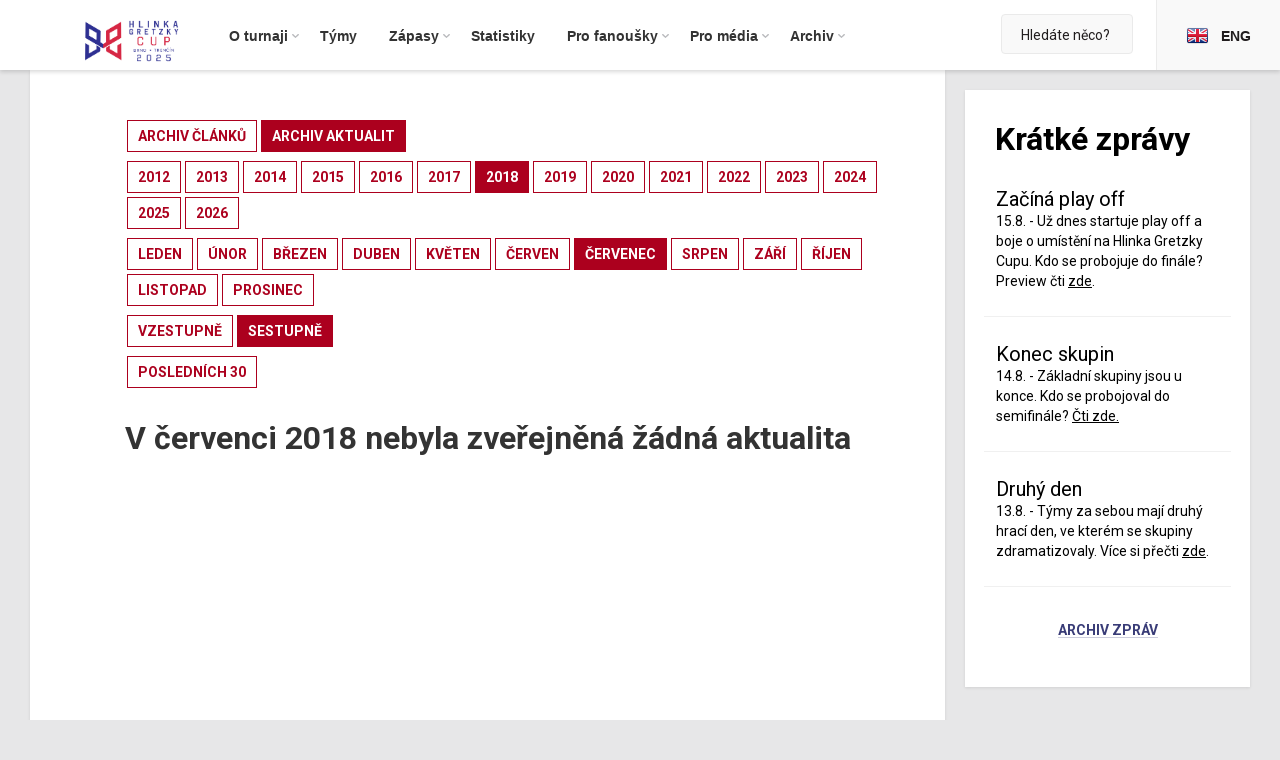

--- FILE ---
content_type: text/html
request_url: https://hlinkagretzkycup.cz/archiv.asp?kde=aktuality&zobraz=datum&kategorie=0&mesic=7&rok=2018&anotace=true&razeni=0
body_size: 27839
content:
<!doctype html>
<html lang='cs'>
<title>Hlinka Gretzky Cup » </title>

<!-- Encoding settings -->
<meta http-equiv="Content-Type" content="text/html; charset=windows-1250">

<!-- Viewport settings -->
<meta name='viewport' content='width=device-width, initial-scale=1.0, user-scalable=yes'>

<!-- Search engines settings -->
<meta name='robots' content='index, follow'>
<meta name='revisit-after' content='1 days'>

<!-- Browser settings -->
<!--<meta http-equiv='X-UA-Compatible' content='IE=10; IE=9; IE=8; IE=7; IE=EDGE'>
<meta http-equiv='cache-control' content='max-age=0'>
<meta http-equiv='cache-control' content='no-cache'>
<meta http-equiv='expires' content='0'>
<meta http-equiv='expires' content='Tue, 01 Jan 1980 1:00:00 GMT'>
<meta http-equiv='pragma' content='no-cache'>-->

<!-- Page info -->
<meta name='language' content='czech'>
<meta name='description' content='Oficiální internetová prezentace turnaje '>
<!-- <meta name='author' content='eSports.cz, s.r.o.'> -->
<!--
	PROGRAMOVÁNÍ A KÓD: Jan Salajka a Vojtěch Kinkor
	GRAFIKA: Martin Tellinger
	© Copyright 2017
-->

<!-- Open Graph settings -->
<meta property="og:title" content=""> 
<meta property="og:type" content="article">
<meta property="og:locale" content="cs_CZ">
<meta property="og:url" content="https://hlinkagretzkycup.cz/archiv.asp?kde=aktuality&zobraz=datum&kategorie=0&mesic=7&rok=2018&anotace=true&razeni=0">

<meta property="og:image" content="">

<meta property="og:description" content="Oficiální internetová prezentace Memoriálu Ivana Hlinky">
<meta property="og:site_name" content="Oficiální internetová prezentace Memoriálu Ivana Hlinky">
<meta property="fb:app_id" content="310303085999820">





<!-- Styles -->
<meta name='theme-color' content='#0C9044'>
<link rel='stylesheet' href='inc/css/css/normalize.css'>
<link rel='stylesheet' href='inc/jquery/esgallery/1.9.2/jquery.esgallery.min.css'>
<link rel='stylesheet' href='inc/css/css/animate.css'>

<link rel="apple-touch-icon" sizes="180x180" href="/img/fav/apple-touch-icon.png">
<link rel="icon" type="image/png" sizes="32x32" href="/img/fav/favicon-32x32.png">
<link rel="icon" type="image/png" sizes="16x16" href="/img/fav/favicon-16x16.png">
<link rel="manifest" href="/img/fav/site.webmanifest">
<meta name="msapplication-TileColor" content="#da532c">
<meta name="theme-color" content="#ffffff">


<link rel='stylesheet' href='inc/css/css/stylesheet.css?1628110354'>


<link rel='stylesheet' href='inc/css/css/hotfix.css?'>
<link rel='stylesheet' href='inc/jquery/pirobox/css_pirobox/style.css' class='piro_style'>

<!-- JavaScript libraries and plugins -->
<script src='https://code.jquery.com/jquery-1.8.3.min.js'></script>
<script src='inc/jquery/pirobox/js/pirobox.js'></script>
<script src='inc/js/scrollBar/jquery.slimscroll.min.js'></script>
<script src='inc/jquery/floatThead/floatThead.js'></script>
<script src='inc/js/tablesorter.js'></script>
<script src='inc/js/sugar.js'></script>
<script src='inc/js/mousewheel.js'></script>
<script src='inc/js/modernizr-custom.js'></script>
<script src='inc/js/media-match.js'></script>
<script src='inc/js/enquire.js'></script>
<script src='inc/js/respond.js'></script>
<script src='inc/js/smoothstate.js'></script>
<script src='inc/js/smoothscroll.js'></script>
<script src='inc/jquery/esgallery/1.9.2/jquery.esgallery.min.js'></script>
<script src='inc/js/ext.js?1501964307'></script>

<!-- Fancybox gallery => YouTube videos pop-up -->
<script src='inc/js/gallery/lib/jquery.mousewheel-3.0.6.pack.js'></script>
<script type='text/javascript' src='inc/js/fancybox/jquery.fancybox.pack.js'></script>
<script type='text/javascript' src='inc/js/fancybox/helpers/jquery.fancybox-buttons.js?v=1.0.5'></script>
<script type='text/javascript' src='inc/js/fancybox/helpers/jquery.fancybox-media.js?v=1.0.6'></script>
<script type='text/javascript' src='inc/js/fancybox/helpers/jquery.fancybox-thumbs.js?v=1.0.7'></script>

<link rel='stylesheet' href='inc/js/fancybox/jquery.fancybox.css?v=2.1.5' type='text/css' media='screen'>
<link rel='stylesheet' href='inc/js/fancybox/helpers/jquery.fancybox-buttons.css?v=1.0.5' type='text/css' media='screen'>
<link rel='stylesheet' href='inc/js/fancybox/helpers/jquery.fancybox-thumbs.css?v=1.0.7' type='text/css' media='screen'>

<!-- Lightgallery => Photogallery -->
<link type='text/css' rel='stylesheet' href='inc/jquery/lightgallery/css/lightgallery.css'> 
<script src='inc/jquery/lightgallery/js/lightgallery.min.js'></script>
<script src='inc/jquery/lightgallery/js/lg-thumbnail.min.js'></script>
<script src='inc/jquery/lightgallery/js/lg-fullscreen.min.js'></script>
<script src='inc/jquery/lightgallery/js/lg-autoplay.min.js'></script>
<script src='inc/jquery/lightgallery/js/lg-zoom.min.js'></script>
<script src='inc/jquery/lightgallery/js/lg-hash.min.js'></script>

<!-- Lightslider -->
<!--
<link rel='stylesheet' href='inc/jquery/lightslider/css/lightslider.min.css'>                  
<script src='inc/jquery/lightslider/js/lightslider.min.js'></script>
-->

<!-- MODERNIZR URL:
https://modernizr.com/download?[base64]
-->

<script type="text/plain" data-cookiecategory="social" >
$(window).on('resize', onResize);

var pageWidth = $('.main-content').innerWidth();
var onResizeTimer;

function onResize() {
	clearTimeout(onResizeTimer);
	onResizeTimer = setTimeout(function() {
		if (pageWidth != $('.main-content').innerWidth()) {
			$('.fb-plugin').html("<div class='fb-page' data-href='https://www.facebook.com/zdarskyPlameny/' data-height='400' data-width='1000' data-tabs='timeline' data-small-header='false' data-adapt-container-width='true' data-hide-cover='false' data-show-facepile='true'><blockquote cite='https://www.facebook.com/zdarskyPlameny/' class='fb-xfbml-parse-ignore'><a href='https://www.facebook.com/zdarskyPlameny/'>SKLH Žďár nad Sázavou</a></blockquote></div>");
			FB.XFBML.parse();
			pageWidth = $('.main-content').innerWidth();
		}
		
		pageWidth = $('.main-content').innerWidth();
	}, 500);
}
</script> 
</head>

<body class='-sub'>
	<div class='page-container'>
		<header class='header'>
			<div class='general-container -header'>
				<a href='index.asp'>
					<div class='header__logo'>
						<img src='/img/logo_2025.png'>
					</div>
				</a>
				
				<div class="menu-icon" id="menu-icon">
					<img src="inc/img/menu-icon.png" width="30" height="30">
					MENU
				</div>
			
				<nav class='header__menu'>
					<div class='general-menu -desktop' id='general-menu'>
						<div class='general-menu__container'>
							<ul>
								<li class='-item-has-dropdown -first'><span>O turnaji</span>
									<ul>
										<li><a href='zobraz.asp?t=zakladni-informace'>Základní informace</a></li>
										<li><a href='zobraz.asp?t=mesto-brno'>Město Brno</a></li>
										<li><a href='zobraz.asp?t=mesto-bratislava'>Město Trenčín</a></li>
										<li><a href='zobraz.asp?t=zimni-stadion'>Zimní stadion v Brně</a></li>
										<li><a href='zobraz.asp?t=zimni-stadion-slovensko'>Zimní stadion v Trenčíně</a></li>
										<li><a href='zobraz.asp?t=format'>Formát turnaje</a></li>
										<li><a href='zobraz.asp?t=ivan-hlinka'>Ivan Hlinka</a></li>
										<li><a href='zobraz.asp?t=historie'>Historie</a></li>
										<li><a href='zobraz.asp?t=partneri'>Partneři</a></li>
										<!--<li><a href='zobraz.asp?t=redakce'>Redakce webu</a></li>-->
										<li><a href='zobraz.asp?t=kontakty'>Kontakty</a></li>
									</ul>
								</li>
								<li><a href='soupiska.asp'><span>Týmy</span></a></li>
								<li class='-item-has-dropdown'><span>Zápasy</span>
									<ul>
										<li><a href='zapasy.asp'>Rozpis zápasů</a></li>
										<li><a href='statistiky.asp'>Statistiky</a></li>
										<li><a href='tabulka.asp'>Tabulka</a></li>
                  					</ul>
								</li>
								<li><a href='statistiky.asp'><span>Statistiky</span></a></li>
								<li class='-item-has-dropdown'><span>Pro fanoušky</span>
									<ul>
										<li><a href='zobraz.asp?t=vstupenky'>Vstupenky</a></li>
										<li><a href='forum.asp'>Diskuzní fórum</a></li>
										<li><a href='fotogalerie.asp'>Fotogalerie</a></li>
										<li><a href='https://www.facebook.com/HlinkaGretzky/' target='_blank'>Facebook</a></li>
										<li><a href='https://twitter.com/HlinkaMemorial' target='_blank'>X</a></li>
										<li><a href='https://www.youtube.com/channel/UCh7n8tEtZFJOpy6GFdN1Huw' target='_blank'>YouTube</a></li>
										<li><a href='https://www.instagram.com/hlinkagretzky/?hl=cs' target='_blank'>Instagram</a></li>
									</ul>
								</li>
								<li class='-item-has-dropdown'><span>Pro média</span>
									<ul>
										<li><a href='zobraz.asp?t=akreditace'>Akreditace</a></li>
										<li><a href='zobraz.asp?t=tiskove-centrum'>Tiskové centrum</a></li>
										<li><a href='zobraz.asp?t=logo-turnaje'>Ke staženi</a></li>
									</ul>				
								</li>
								<li class='-item-has-dropdown -last'><span>Archiv</span>
									<ul>
										<li><a href='fotogalerie.asp'>Fotogalerie</a></li>
										<li><a href='archiv.asp'>Archiv článků</a></li>
									</ul>
								</li>
							</ul>					
							<div class='general-menu__append-container' id='general-menu__append-container'>
								<div class='languages-buttons -phone'>
									<a href='index.asp'><img src='img/flags/cze.png'></a>
									<a href='en'><img src='img/flags/gbr.png'></a>
								</div>
							</div>
						</div>
						<div class='general-menu__dismiss-container' id='menu-dismiss'>
							<!-- If clicked, the menu will close -->
						</div>
					</div>		
				</nav>
				
				<div class='header__rightpart'>
					<div class='header__search-field'>
						<form action="vyhledavani.asp"><input type='search' name='q' placeholder='Hledáte něco?' value=''><input type="submit" class="-is-hidden"></form>
					</div>
					
					<nav class='header__language-switcher'>
						<ul>
							<li><a href='en/' hreflang='en'><abbr lang='en' title='English'><img src="img/flags/gbr.png" />ENG</abbr></a></li>
						</ul>
					</nav>
				</div>
			</div>
		</header> 
		<main class='main'>
			<div class='general-container flex-grid'>
				<div class='main__left'>
					<article class='article'>
						<div class='article__header'>
							<h1></h1>
						</div>
			
			
						<div class='article__body'>				
							<div class='article__body__content -subpage'>
			
			
			
			
			
			
			
			<script type="text/javascript">
<!--
function skoc() {
	location=document.kategorieForm.kategorie.options[document.kategorieForm.kategorie.selectedIndex].value 
	}
-->
</script>
<div id="archiv"><span class="boxKde"><div class='row'><td class="boxy boxyVelke"><a href="archiv.asp?kde=clanky&amp;zobraz=datum&amp;kategorie=0&amp;mesic=7&amp;rok=2018&amp;anotace=true&amp;razeni=0" class='button '>archiv článků</a></td><td class="boxy boxyVelke boxyVpravo"><a href="archiv.asp?kde=aktuality&amp;zobraz=datum&amp;kategorie=0&amp;mesic=7&amp;rok=2018&amp;anotace=true&amp;razeni=0" class='button -active'>archiv aktualit</a></div></span><div id="box"><div class='row'><td class="boxy "><a href="archiv.asp?kde=aktuality&amp;zobraz=datum&amp;mesic=7&amp;rok=2012&amp;anotace=true&amp;razeni=0" class='button '>2012</a></td><td class="boxy "><a href="archiv.asp?kde=aktuality&amp;zobraz=datum&amp;mesic=7&amp;rok=2013&amp;anotace=true&amp;razeni=0" class='button '>2013</a></td><td class="boxy "><a href="archiv.asp?kde=aktuality&amp;zobraz=datum&amp;mesic=7&amp;rok=2014&amp;anotace=true&amp;razeni=0" class='button '>2014</a></td><td class="boxy "><a href="archiv.asp?kde=aktuality&amp;zobraz=datum&amp;mesic=7&amp;rok=2015&amp;anotace=true&amp;razeni=0" class='button '>2015</a></td><td class="boxy "><a href="archiv.asp?kde=aktuality&amp;zobraz=datum&amp;mesic=7&amp;rok=2016&amp;anotace=true&amp;razeni=0" class='button '>2016</a></td><td class="boxy "><a href="archiv.asp?kde=aktuality&amp;zobraz=datum&amp;mesic=7&amp;rok=2017&amp;anotace=true&amp;razeni=0" class='button '>2017</a></td><td class="boxy "><a href="archiv.asp?kde=aktuality&amp;zobraz=datum&amp;mesic=7&amp;rok=2018&amp;anotace=true&amp;razeni=0" class='button -active'>2018</a></td><td class="boxy "><a href="archiv.asp?kde=aktuality&amp;zobraz=datum&amp;mesic=7&amp;rok=2019&amp;anotace=true&amp;razeni=0" class='button '>2019</a></td><td class="boxy "><a href="archiv.asp?kde=aktuality&amp;zobraz=datum&amp;mesic=7&amp;rok=2020&amp;anotace=true&amp;razeni=0" class='button '>2020</a></td><td class="boxy "><a href="archiv.asp?kde=aktuality&amp;zobraz=datum&amp;mesic=7&amp;rok=2021&amp;anotace=true&amp;razeni=0" class='button '>2021</a></td><td class="boxy "><a href="archiv.asp?kde=aktuality&amp;zobraz=datum&amp;mesic=7&amp;rok=2022&amp;anotace=true&amp;razeni=0" class='button '>2022</a></td><td class="boxy "><a href="archiv.asp?kde=aktuality&amp;zobraz=datum&amp;mesic=7&amp;rok=2023&amp;anotace=true&amp;razeni=0" class='button '>2023</a></td><td class="boxy "><a href="archiv.asp?kde=aktuality&amp;zobraz=datum&amp;mesic=7&amp;rok=2024&amp;anotace=true&amp;razeni=0" class='button '>2024</a></td><td class="boxy "><a href="archiv.asp?kde=aktuality&amp;zobraz=datum&amp;mesic=7&amp;rok=2025&amp;anotace=true&amp;razeni=0" class='button '>2025</a></td><td class="boxy boxyVpravo"><a href="archiv.asp?kde=aktuality&amp;zobraz=datum&amp;mesic=7&amp;rok=2026&amp;anotace=true&amp;razeni=0" class='button '>2026</a></td></div><div class='row'><td class="boxy " style="font-size: 9px"><a href="archiv.asp?kde=aktuality&amp;zobraz=datum&amp;mesic=1&amp;rok=2018&amp;anotace=true&amp;razeni=0" class='button '>leden</a></td><td class="boxy " style="font-size: 9px"><a href="archiv.asp?kde=aktuality&amp;zobraz=datum&amp;mesic=2&amp;rok=2018&amp;anotace=true&amp;razeni=0" class='button '>únor</a></td><td class="boxy " style="font-size: 9px"><a href="archiv.asp?kde=aktuality&amp;zobraz=datum&amp;mesic=3&amp;rok=2018&amp;anotace=true&amp;razeni=0" class='button '>březen</a></td><td class="boxy " style="font-size: 9px"><a href="archiv.asp?kde=aktuality&amp;zobraz=datum&amp;mesic=4&amp;rok=2018&amp;anotace=true&amp;razeni=0" class='button '>duben</a></td><td class="boxy " style="font-size: 9px"><a href="archiv.asp?kde=aktuality&amp;zobraz=datum&amp;mesic=5&amp;rok=2018&amp;anotace=true&amp;razeni=0" class='button '>květen</a></td><td class="boxy " style="font-size: 9px"><a href="archiv.asp?kde=aktuality&amp;zobraz=datum&amp;mesic=6&amp;rok=2018&amp;anotace=true&amp;razeni=0" class='button '>červen</a></td><td class="boxy " style="font-size: 9px"><a href="archiv.asp?kde=aktuality&amp;zobraz=datum&amp;mesic=7&amp;rok=2018&amp;anotace=true&amp;razeni=0" class='button -active'>červenec</a></td><td class="boxy " style="font-size: 9px"><a href="archiv.asp?kde=aktuality&amp;zobraz=datum&amp;mesic=8&amp;rok=2018&amp;anotace=true&amp;razeni=0" class='button '>srpen</a></td><td class="boxy " style="font-size: 9px"><a href="archiv.asp?kde=aktuality&amp;zobraz=datum&amp;mesic=9&amp;rok=2018&amp;anotace=true&amp;razeni=0" class='button '>září</a></td><td class="boxy " style="font-size: 9px"><a href="archiv.asp?kde=aktuality&amp;zobraz=datum&amp;mesic=10&amp;rok=2018&amp;anotace=true&amp;razeni=0" class='button '>říjen</a></td><td class="boxy " style="font-size: 9px"><a href="archiv.asp?kde=aktuality&amp;zobraz=datum&amp;mesic=11&amp;rok=2018&amp;anotace=true&amp;razeni=0" class='button '>listopad</a></td><td class="boxy boxyVpravo" style="font-size: 9px"><a href="archiv.asp?kde=aktuality&amp;zobraz=datum&amp;mesic=12&amp;rok=2018&amp;anotace=true&amp;razeni=0" class='button '>prosinec</a></td></div><div class='row'><a href="archiv.asp?kde=aktuality&amp;zobraz=datum&amp;kategorie=0&amp;mesic=7&amp;rok=2018&amp;anotace=true&amp;razeni=1" class='button '>vzestupně</a><a href="archiv.asp?kde=aktuality&amp;zobraz=datum&amp;kategorie=0&amp;mesic=7&amp;rok=2018&amp;anotace=true&amp;razeni=0" class='button  -active'>sestupně</a></div><div class='row'><a href="archiv.asp?kde=aktuality&amp;zobraz=posledni&amp;kategorie=0&amp;mesic=7&amp;rok=2018&amp;anotace=true&amp;razeni=0" class='button '>posledních 30</a></div></div><div id="box2"></div><h2>V červenci 2018 nebyla zveřejněná žádná aktualita</h2></div>
							</div>
						</div>
					</article>
				</div>
				 				<div class='main__sidebar'>
					
					
					
					<div class='main__sidebar__box'>
						<h2>Krátké zprávy</h2>
							
									<div class='news-item'>
										<div class='news-item__content'>
											<h3>Začíná play off</h3>
											15.8. - Už dnes startuje play off a boje o umístění na Hlinka Gretzky Cupu. Kdo se probojuje do finále? Preview čti <a href="https://hlinkagretzkycup.cz/clanek.asp?id=788">zde</a>.   <!--David Schlegel-->
										</div>
									</div>
							
									<div class='news-item'>
										<div class='news-item__content'>
											<h3>Konec skupin</h3>
											14.8. - Základní skupiny jsou u konce. Kdo se probojoval do semifinále? <a href="https://hlinkagretzkycup.cz/clanek.asp?id=785">Čti zde.</a>   <!--David Schlegel-->
										</div>
									</div>
							
									<div class='news-item'>
										<div class='news-item__content'>
											<h3>Druhý den</h3>
											13.8. - Týmy za sebou mají druhý hrací den, ve kterém se skupiny zdramatizovaly. Více si přečti <a href="https://hlinkagretzkycup.cz/clanek.asp?id=772">zde</a>.   <!--David Schlegel-->
										</div>
									</div>
							
								<div class="-link-more"><a class='' href='archiv.asp?kde=aktuality&zobraz=posledni&anotace=False&razeni=0'>Archiv zpráv</a></div>
					</div>
				</div> 		
			</div>
			<div class='hlinka-banner'>
	<div class='hlinka-banner__content'>
		
			<h5>Historie hokejové legendy</h5>
			<h3>Ivan Hlinka a vše kolem něj</h3>
			<a href='zobraz.asp?t=ivan-hlinka' class="button">Více o legendě</a>
		
	</div>
</div>

<div class="bottom_photogallery">
	<div class="bottom_photogallery__photos">
		<a href='fotogalerie.asp?kategorie=165'><span style='background: url("/foto_th/2025_A_CZE_SUI/PAV_4712.jpg") no-repeat center 15%; background-size: cover;'></span></a><a href='fotogalerie.asp?kategorie=170'><span style='background: url("/foto_th/2025_A_SUI_CAN/PAV_5662-2.jpg") no-repeat center 15%; background-size: cover;'></span></a><a href='fotogalerie.asp?kategorie=165'><span style='background: url("/foto_th/2025_A_CZE_SUI/PAV_4270.jpg") no-repeat center 15%; background-size: cover;'></span></a><a href='fotogalerie.asp?kategorie=167'><span style='background: url("/foto_th/2025_A_CZE_FIN/PAV_6642.jpg") no-repeat center 15%; background-size: cover;'></span></a><a href='fotogalerie.asp?kategorie=165'><span style='background: url("/foto_th/2025_A_CZE_SUI/PAV_5179.jpg") no-repeat center 15%; background-size: cover;'></span></a><a href='fotogalerie.asp?kategorie=165'><span style='background: url("/foto_th/2025_A_CZE_SUI/PAV_5128.jpg") no-repeat center 15%; background-size: cover;'></span></a><a href='fotogalerie.asp?kategorie=170'><span style='background: url("/foto_th/2025_A_SUI_CAN/PAV_5587-2.jpg") no-repeat center 15%; background-size: cover;'></span></a><a href='fotogalerie.asp?kategorie=165'><span style='background: url("/foto_th/2025_A_CZE_SUI/PAV_4415.jpg") no-repeat center 15%; background-size: cover;'></span></a><a href='fotogalerie.asp?kategorie=167'><span style='background: url("/foto_th/2025_A_CZE_FIN/PAV_6301.jpg") no-repeat center 15%; background-size: cover;'></span></a><a href='fotogalerie.asp?kategorie=167'><span style='background: url("/foto_th/2025_A_CZE_FIN/PAV_6220.jpg") no-repeat center 15%; background-size: cover;'></span></a>
	</div>
	     
 
</div>

<div class="socstream">
	<div><div class='content-container socpost'><h3 class='fb'><a href='https://www.facebook.com/172788419564936/posts/1315423987036070' target='_blank' title='Hlinka Gretzky Cup - 18.8.2025 11:08'>Facebook</a></h3><img src='https://external.fprg6-1.fna.fbcdn.net/emg1/v/t13/10480317610711618216?url=https%3A%2F%2Fhlinkagretzkycup.cz%2Ffoto%2Fswe_usa_finale.jpg&fb_obo=1&utld=hlinkagretzkycup.cz&stp=c0.5000x0.5000f_dst-emg0_p650x650_q75_tt6&edm=ALdPpPkEAAAA&_nc_gid=pLc4GtJYJU9DPmgr6Mc52A&_nc_oc=AdlDnJFUeeB1F0fDTosreiTZin75IMv7ooEk-5jl7El1mnT_8WFF_thKs4vjigwlFj8&ccb=13-1&oh=06_Q3-5AbsY6E2c-DGaSCyCQZrK4yqN2L9EUTMEBp1Ge0WCAryA&oe=692BA6D7&_nc_sid=ef6713' alt=''><p>It´s official — the USA win the Hlinka Gretzky Cup for the first time in 22 years! ????</p></div></div><div><div class='content-container socpost'><h3 class='fb'><a href='https://www.facebook.com/172788419564936/posts/1314908500420952' target='_blank' title='Hlinka Gretzky Cup - 17.8.2025 19:22'>Facebook</a></h3><img src='https://scontent.fprg6-1.fna.fbcdn.net/v/t39.30808-6/535258611_1314908453754290_4330116176138051027_n.jpg?stp=dst-jpg_p720x720_tt6&_nc_cat=101&ccb=1-7&_nc_sid=833d8c&_nc_ohc=7kTkP6sAES4Q7kNvwFwuqRI&_nc_oc=Adk4lLRmoxVvXG51NibjAIP8BDpYVwEoqDdFarDcOZkV7bopjgalh0726CKBt4FdNqc&_nc_zt=23&_nc_ht=scontent.fprg6-1.fna&edm=ALdPpPkEAAAA&_nc_gid=pLc4GtJYJU9DPmgr6Mc52A&_nc_tpa=Q5bMBQFCrLKm6A7gqtBJVtxxEhhWZm1Kn5DV1U2Kco49jAm9tc1FtIOi89nl2yTs6c1pHcpPz-APVlTW&oh=00_AfjN-HeHpheXVUlRuYCrmoVQixpAaKPRA2lcdKP-IVlRxw&oe=692F72B7' alt=''><p>The Hlinka Gretzky Cup is over — here’s how the final standings look. ??Hlinka Gretzky Cup je u konce, takto vypadá konečné pořadí. ??</p></div></div><div><div class='content-container socpost'><h3 class='fb'><a href='https://www.facebook.com/172788419564936/posts/1314151100496692' target='_blank' title='Hlinka Gretzky Cup - 16.8.2025 21:20'>Facebook</a></h3><img src='https://scontent.fprg6-1.fna.fbcdn.net/v/t39.30808-6/533363236_1314151050496697_7607285719852840818_n.jpg?stp=dst-jpg_p720x720_tt6&_nc_cat=107&ccb=1-7&_nc_sid=833d8c&_nc_ohc=OH0l_ifwucwQ7kNvwEZ34iP&_nc_oc=Admh3GnCnns8FZdtiacTp_IW9jyAF0yi9pWWTVY8QWy1afihlNf5kpgpI4nTrSZI57c&_nc_zt=23&_nc_ht=scontent.fprg6-1.fna&edm=ALdPpPkEAAAA&_nc_gid=pLc4GtJYJU9DPmgr6Mc52A&_nc_tpa=Q5bMBQFKp4PmJzXRyHaEGQegVRFblHNXjl7Wwp_uLJNuqpPHPiIvw0-VhgcgLkINBwfNBDz-7dFWh1vf&oh=00_AfgCsx16qgExpreo_021fiijaFjI78Q0xS9tJvX8lGht1g&oe=692FA267' alt=''><p>New champions! ?? USA defeats Sweden 5–3 to win the 2025 Hlinka Gretzky Cup. ????Noví šampioni! ?? Tým USA porazil Švédsko 5:3 a vyhrál Hlinka Gretzky Cup 2025. ????</p></div></div><div><div class='content-container socpost'><h3 class='fb'><a href='https://www.facebook.com/172788419564936/posts/1314037170508085' target='_blank' title='Hlinka Gretzky Cup - 16.8.2025 18:33'>Facebook</a></h3><img src='https://scontent.fprg6-1.fna.fbcdn.net/v/t39.30808-6/532485555_1314037363841399_2914412035059243384_n.jpg?stp=cp1_dst-jpg_s960x960_tt6&_nc_cat=108&ccb=1-7&_nc_sid=833d8c&_nc_ohc=wEJChhJyk1IQ7kNvwEGLbcH&_nc_oc=AdmeU1upIERfMK3Do2tZhj5e8qzb1_kjDDdGOo47Vv_RsPTHohigVUnXELlMcM7z63A&_nc_zt=23&_nc_ht=scontent.fprg6-1.fna&edm=ALdPpPkEAAAA&_nc_gid=pLc4GtJYJU9DPmgr6Mc52A&_nc_tpa=Q5bMBQE7lFfdVdchqDygCttOX5ASPXQg1ZC1Z2SXo03TIgkWECDBpictapHhJxJKPvlqYAuUzgHM3zsY&oh=00_AfhHG2ky2BiBir4WyEprEt5AAJOj3MY5dwbU1Ecb2xyp0g&oe=692F98BC' alt=''><p>Czechia beats Slovakia to finish fifth! ????Česko poráží Slovensko a končí na turnaji páté. ????</p></div></div><div><div class='content-container socpost'><h3 class='fb'><a href='https://www.facebook.com/172788419564936/posts/1314023983842737' target='_blank' title='Hlinka Gretzky Cup - 16.8.2025 18:13'>Facebook</a></h3><img src='https://scontent.fprg6-1.fna.fbcdn.net/v/t39.30808-6/533081413_1314024097176059_8102840233531399862_n.jpg?stp=cp1_dst-jpg_s960x960_tt6&_nc_cat=104&ccb=1-7&_nc_sid=833d8c&_nc_ohc=CWnwe08u2bMQ7kNvwFDc5mU&_nc_oc=Adm3hNlOncTuOO4q7AngDxBhpT2oC1y3WWcFT9Cd06FxLOURd3Eae5m-W9Ljjamide0&_nc_zt=23&_nc_ht=scontent.fprg6-1.fna&edm=ALdPpPkEAAAA&_nc_gid=pLc4GtJYJU9DPmgr6Mc52A&_nc_tpa=Q5bMBQGcCW-iJpUx529pvwkr1rYV5KCL9UeOgE5IL462Yv21gsNUai6WG7rg2gOmtdkJYRfCW3EVc9tq&oh=00_AfjOAzrx2LPaZvn_XZcY_u43DFwe8THF-vvKD6EwxeF0nQ&oe=692F9E1F' alt=''><p>Team USA is through to the final! ???? Favourites of the 2025 Hlinka Gretzky Cup Canada will battle for bronze. ??Tým USA míří do finále! ???? Favorité Hlinka Gretzky Cupu 2025 z Kanady budou bojovat o bronz. ??</p></div></div><div><div class='content-container socpost'><h3 class='fb'><a href='https://www.facebook.com/172788419564936/posts/1313948537183615' target='_blank' title='Hlinka Gretzky Cup - 16.8.2025 16:30'>Facebook</a></h3><img src='https://scontent.fprg6-1.fna.fbcdn.net/v/t39.30808-6/533722187_1313948370516965_8502657847667316449_n.jpg?stp=dst-jpg_p720x720_tt6&_nc_cat=107&ccb=1-7&_nc_sid=833d8c&_nc_ohc=J4Lu7k7zsWAQ7kNvwGRT2vK&_nc_oc=AdnsVgBiTlCNVKz0F3V0FO0OIw3DrxNT_M3gACkveNZ9EqOa15Z-kEGBoIXR5rm4as4&_nc_zt=23&_nc_ht=scontent.fprg6-1.fna&edm=ALdPpPkEAAAA&_nc_gid=pLc4GtJYJU9DPmgr6Mc52A&_nc_tpa=Q5bMBQEfYlGb3C-UhGAcZqQAhPsxhL31oQKPSc2U6UgOqAMTY1p5VhmGpvIIuXP5-1b6c1uSkPA-6i-0&oh=00_Afim0RuOy2f0cMhLB55o14vLy83A9rvNtfnY-2Bx3VKp8w&oe=692F77EA' alt=''><p>The battle for gold is set in Trenčín, bronze on the line in Brno! ?? Who will claim the Hlinka Gretzky Cup 2025? ??Boj o zlato v Trenčíně, o bronz v Brně! ?? Kdo ovládne Hlinka Gretzky Cup 2025? ??</p></div></div>
</div>	
		</main>
	</div>
	<footer class='footer'>
		<div class='general-container'>
			<nav class='footer__nav'>
				<ul>
					<li><a href='zobraz.asp?t=zakladni-informace'>O turnaji</a></li>
					<li><a href='soupiska.asp'>Týmy</a></li>
					<li><a href='zapasy.asp'>Zápasy</a></li>
					<li><a href='statistiky.asp'>Statistiky</a></li>
					<li><a href='forum.asp'>Pro fanoušky</a></li>
					<li><a href='zobraz.asp?t=akreditace'>Pro média</a></li>
					<li><a href='archiv.asp'>Archiv</a></li>
				</ul>
			</nav>
			<div class='footer__copyright'>
				Vyrobeno v <a target='_blank' href='http://esports.cz'>eSports.cz</a>, s.r.o. - &copy; Hlinka Gretzky Cup 2026, <a href="javascript:void(0);" data-cc="c-settings" aria-haspopup="dialog">Nastavení cookies</a>
			</div>
		</div>
	</footer> 
	
<link rel='stylesheet' href='https://consent.esports.cz/theme.asp?v=2&accent=b61918'>
<script src='https://consent.esports.cz/config.asp?v=2&c=analytics,social&web='></script>
<script src='https://consent.esports.cz/main.js?v=2'></script>
<script type='text/plain' data-cookiecategory='social' src='https://consent.esports.cz/social-media2.js?v=2'></script>



	<script type="text/plain" data-cookiecategory="analytics">
		(function(i,s,o,g,r,a,m){i['GoogleAnalyticsObject']=r;i[r]=i[r]||function(){
			(i[r].q=i[r].q||[]).push(arguments)},i[r].l=1*new Date();a=s.createElement(o),
			m=s.getElementsByTagName(o)[0];a.async=1;a.src=g;m.parentNode.insertBefore(a,m)
		})(window,document,'script','https://www.google-analytics.com/analytics.js','ga');

		ga('create', 'UA-42557826-1', 'auto');
		ga('send', 'pageview');
	</script>
	<script src="https://data.esportsmedia.cz/data/utils2.js"></script>
	
<a href="https://www.toplist.cz/">
	<script type="text/plain" data-cookiecategory="analytics">
	var div = document.createElement('div'); div.innerHTML = '<img src="https://toplist.cz/dot.asp?id=1579844&http='+escape(document.referrer)+'&t='+escape(document.title)+'" width="1" height="1" style="display:none;" border=0 alt="TOPlist" />'; document.body.appendChild(div);
	</script>


</body>
</html>  

--- FILE ---
content_type: text/css
request_url: https://hlinkagretzkycup.cz/inc/css/css/stylesheet.css?1628110354
body_size: 138561
content:
@charset "UTF-8";
@import url('https://fonts.googleapis.com/css?family=Roboto:400,400i,700,700i&subset=latin-ext');
@import 'http://hlinkamemorial.com/inc/css/less/variables.css';
@import 'http://hlinkamemorial.com/inc/css/less/common.css';
/*!
 * animate.css -http://daneden.me/animate
 * Version - 3.5.1
 * Licensed under the MIT license - http://opensource.org/licenses/MIT
 *
 * Copyright (c) 2016 Daniel Eden
 */
.animated-1000 {
  -webkit-animation-duration: 1s;
  animation-duration: 1s;
  -webkit-animation-fill-mode: both;
  animation-fill-mode: both;
}
.animated-900 {
  -webkit-animation-duration: .9s;
  animation-duration: .9s;
  -webkit-animation-fill-mode: both;
  animation-fill-mode: both;
}
.animated-800 {
  -webkit-animation-duration: .8s;
  animation-duration: .8s;
  -webkit-animation-fill-mode: both;
  animation-fill-mode: both;
}
.animated-700 {
  -webkit-animation-duration: .7s;
  animation-duration: .7s;
  -webkit-animation-fill-mode: both;
  animation-fill-mode: both;
}
.animated-600 {
  -webkit-animation-duration: .6s;
  animation-duration: .6s;
  -webkit-animation-fill-mode: both;
  animation-fill-mode: both;
}
.animated-500 {
  -webkit-animation-duration: .5s;
  animation-duration: .5s;
  -webkit-animation-fill-mode: both;
  animation-fill-mode: both;
}
.animated-400 {
  -webkit-animation-duration: .4s;
  animation-duration: .4s;
  -webkit-animation-fill-mode: both;
  animation-fill-mode: both;
}
.animated-300 {
  -webkit-animation-duration: .3s;
  animation-duration: .3s;
  -webkit-animation-fill-mode: both;
  animation-fill-mode: both;
}
.animated-200 {
  -webkit-animation-duration: .2s;
  animation-duration: .2s;
  -webkit-animation-fill-mode: both;
  animation-fill-mode: both;
}
.animated-100 {
  -webkit-animation-duration: .1s;
  animation-duration: .1s;
  -webkit-animation-fill-mode: both;
  animation-fill-mode: both;
}
.animated.infinite {
  -webkit-animation-iteration-count: infinite;
  animation-iteration-count: infinite;
}
.animated.hinge {
  -webkit-animation-duration: 2s;
  animation-duration: 2s;
}
.animated.flipOutX,
.animated.flipOutY,
.animated.bounceIn,
.animated.bounceOut {
  -webkit-animation-duration: .75s;
  animation-duration: .75s;
}
@-webkit-keyframes bounce {
  from,
  20%,
  53%,
  80%,
  to {
    -webkit-animation-timing-function: cubic-bezier(0.215, 0.61, 0.355, 1);
    animation-timing-function: cubic-bezier(0.215, 0.61, 0.355, 1);
    -webkit-transform: translate3d(0, 0, 0);
    transform: translate3d(0, 0, 0);
  }
  40%,
  43% {
    -webkit-animation-timing-function: cubic-bezier(0.755, 0.05, 0.855, 0.06);
    animation-timing-function: cubic-bezier(0.755, 0.05, 0.855, 0.06);
    -webkit-transform: translate3d(0, -30px, 0);
    transform: translate3d(0, -30px, 0);
  }
  70% {
    -webkit-animation-timing-function: cubic-bezier(0.755, 0.05, 0.855, 0.06);
    animation-timing-function: cubic-bezier(0.755, 0.05, 0.855, 0.06);
    -webkit-transform: translate3d(0, -15px, 0);
    transform: translate3d(0, -15px, 0);
  }
  90% {
    -webkit-transform: translate3d(0, -4px, 0);
    transform: translate3d(0, -4px, 0);
  }
}
@keyframes bounce {
  from,
  20%,
  53%,
  80%,
  to {
    -webkit-animation-timing-function: cubic-bezier(0.215, 0.61, 0.355, 1);
    animation-timing-function: cubic-bezier(0.215, 0.61, 0.355, 1);
    -webkit-transform: translate3d(0, 0, 0);
    transform: translate3d(0, 0, 0);
  }
  40%,
  43% {
    -webkit-animation-timing-function: cubic-bezier(0.755, 0.05, 0.855, 0.06);
    animation-timing-function: cubic-bezier(0.755, 0.05, 0.855, 0.06);
    -webkit-transform: translate3d(0, -30px, 0);
    transform: translate3d(0, -30px, 0);
  }
  70% {
    -webkit-animation-timing-function: cubic-bezier(0.755, 0.05, 0.855, 0.06);
    animation-timing-function: cubic-bezier(0.755, 0.05, 0.855, 0.06);
    -webkit-transform: translate3d(0, -15px, 0);
    transform: translate3d(0, -15px, 0);
  }
  90% {
    -webkit-transform: translate3d(0, -4px, 0);
    transform: translate3d(0, -4px, 0);
  }
}
.bounce {
  -webkit-animation-name: bounce;
  animation-name: bounce;
  -webkit-transform-origin: center bottom;
  transform-origin: center bottom;
}
@-webkit-keyframes flash {
  from,
  50%,
  to {
    opacity: 1;
  }
  25%,
  75% {
    opacity: 0;
  }
}
@keyframes flash {
  from,
  50%,
  to {
    opacity: 1;
  }
  25%,
  75% {
    opacity: 0;
  }
}
.flash {
  -webkit-animation-name: flash;
  animation-name: flash;
}
/* originally authored by Nick Pettit - https://github.com/nickpettit/glide */
@-webkit-keyframes pulse {
  from {
    -webkit-transform: scale3d(1, 1, 1);
    transform: scale3d(1, 1, 1);
  }
  50% {
    -webkit-transform: scale3d(1.05, 1.05, 1.05);
    transform: scale3d(1.05, 1.05, 1.05);
  }
  to {
    -webkit-transform: scale3d(1, 1, 1);
    transform: scale3d(1, 1, 1);
  }
}
@keyframes pulse {
  from {
    -webkit-transform: scale3d(1, 1, 1);
    transform: scale3d(1, 1, 1);
  }
  50% {
    -webkit-transform: scale3d(1.05, 1.05, 1.05);
    transform: scale3d(1.05, 1.05, 1.05);
  }
  to {
    -webkit-transform: scale3d(1, 1, 1);
    transform: scale3d(1, 1, 1);
  }
}
.pulse {
  -webkit-animation-name: pulse;
  animation-name: pulse;
}
@-webkit-keyframes rubberBand {
  from {
    -webkit-transform: scale3d(1, 1, 1);
    transform: scale3d(1, 1, 1);
  }
  30% {
    -webkit-transform: scale3d(1.25, 0.75, 1);
    transform: scale3d(1.25, 0.75, 1);
  }
  40% {
    -webkit-transform: scale3d(0.75, 1.25, 1);
    transform: scale3d(0.75, 1.25, 1);
  }
  50% {
    -webkit-transform: scale3d(1.15, 0.85, 1);
    transform: scale3d(1.15, 0.85, 1);
  }
  65% {
    -webkit-transform: scale3d(0.95, 1.05, 1);
    transform: scale3d(0.95, 1.05, 1);
  }
  75% {
    -webkit-transform: scale3d(1.05, 0.95, 1);
    transform: scale3d(1.05, 0.95, 1);
  }
  to {
    -webkit-transform: scale3d(1, 1, 1);
    transform: scale3d(1, 1, 1);
  }
}
@keyframes rubberBand {
  from {
    -webkit-transform: scale3d(1, 1, 1);
    transform: scale3d(1, 1, 1);
  }
  30% {
    -webkit-transform: scale3d(1.25, 0.75, 1);
    transform: scale3d(1.25, 0.75, 1);
  }
  40% {
    -webkit-transform: scale3d(0.75, 1.25, 1);
    transform: scale3d(0.75, 1.25, 1);
  }
  50% {
    -webkit-transform: scale3d(1.15, 0.85, 1);
    transform: scale3d(1.15, 0.85, 1);
  }
  65% {
    -webkit-transform: scale3d(0.95, 1.05, 1);
    transform: scale3d(0.95, 1.05, 1);
  }
  75% {
    -webkit-transform: scale3d(1.05, 0.95, 1);
    transform: scale3d(1.05, 0.95, 1);
  }
  to {
    -webkit-transform: scale3d(1, 1, 1);
    transform: scale3d(1, 1, 1);
  }
}
.rubberBand {
  -webkit-animation-name: rubberBand;
  animation-name: rubberBand;
}
@-webkit-keyframes shake {
  from,
  to {
    -webkit-transform: translate3d(0, 0, 0);
    transform: translate3d(0, 0, 0);
  }
  10%,
  30%,
  50%,
  70%,
  90% {
    -webkit-transform: translate3d(-10px, 0, 0);
    transform: translate3d(-10px, 0, 0);
  }
  20%,
  40%,
  60%,
  80% {
    -webkit-transform: translate3d(10px, 0, 0);
    transform: translate3d(10px, 0, 0);
  }
}
@keyframes shake {
  from,
  to {
    -webkit-transform: translate3d(0, 0, 0);
    transform: translate3d(0, 0, 0);
  }
  10%,
  30%,
  50%,
  70%,
  90% {
    -webkit-transform: translate3d(-10px, 0, 0);
    transform: translate3d(-10px, 0, 0);
  }
  20%,
  40%,
  60%,
  80% {
    -webkit-transform: translate3d(10px, 0, 0);
    transform: translate3d(10px, 0, 0);
  }
}
.shake {
  -webkit-animation-name: shake;
  animation-name: shake;
}
@-webkit-keyframes headShake {
  0% {
    -webkit-transform: translateX(0);
    transform: translateX(0);
  }
  6.5% {
    -webkit-transform: translateX(-6px) rotateY(-9deg);
    transform: translateX(-6px) rotateY(-9deg);
  }
  18.5% {
    -webkit-transform: translateX(5px) rotateY(7deg);
    transform: translateX(5px) rotateY(7deg);
  }
  31.5% {
    -webkit-transform: translateX(-3px) rotateY(-5deg);
    transform: translateX(-3px) rotateY(-5deg);
  }
  43.5% {
    -webkit-transform: translateX(2px) rotateY(3deg);
    transform: translateX(2px) rotateY(3deg);
  }
  50% {
    -webkit-transform: translateX(0);
    transform: translateX(0);
  }
}
@keyframes headShake {
  0% {
    -webkit-transform: translateX(0);
    transform: translateX(0);
  }
  6.5% {
    -webkit-transform: translateX(-6px) rotateY(-9deg);
    transform: translateX(-6px) rotateY(-9deg);
  }
  18.5% {
    -webkit-transform: translateX(5px) rotateY(7deg);
    transform: translateX(5px) rotateY(7deg);
  }
  31.5% {
    -webkit-transform: translateX(-3px) rotateY(-5deg);
    transform: translateX(-3px) rotateY(-5deg);
  }
  43.5% {
    -webkit-transform: translateX(2px) rotateY(3deg);
    transform: translateX(2px) rotateY(3deg);
  }
  50% {
    -webkit-transform: translateX(0);
    transform: translateX(0);
  }
}
.headShake {
  -webkit-animation-timing-function: ease-in-out;
  animation-timing-function: ease-in-out;
  -webkit-animation-name: headShake;
  animation-name: headShake;
}
@-webkit-keyframes swing {
  20% {
    -webkit-transform: rotate3d(0, 0, 1, 15deg);
    transform: rotate3d(0, 0, 1, 15deg);
  }
  40% {
    -webkit-transform: rotate3d(0, 0, 1, -10deg);
    transform: rotate3d(0, 0, 1, -10deg);
  }
  60% {
    -webkit-transform: rotate3d(0, 0, 1, 5deg);
    transform: rotate3d(0, 0, 1, 5deg);
  }
  80% {
    -webkit-transform: rotate3d(0, 0, 1, -5deg);
    transform: rotate3d(0, 0, 1, -5deg);
  }
  to {
    -webkit-transform: rotate3d(0, 0, 1, 0deg);
    transform: rotate3d(0, 0, 1, 0deg);
  }
}
@keyframes swing {
  20% {
    -webkit-transform: rotate3d(0, 0, 1, 15deg);
    transform: rotate3d(0, 0, 1, 15deg);
  }
  40% {
    -webkit-transform: rotate3d(0, 0, 1, -10deg);
    transform: rotate3d(0, 0, 1, -10deg);
  }
  60% {
    -webkit-transform: rotate3d(0, 0, 1, 5deg);
    transform: rotate3d(0, 0, 1, 5deg);
  }
  80% {
    -webkit-transform: rotate3d(0, 0, 1, -5deg);
    transform: rotate3d(0, 0, 1, -5deg);
  }
  to {
    -webkit-transform: rotate3d(0, 0, 1, 0deg);
    transform: rotate3d(0, 0, 1, 0deg);
  }
}
.swing {
  -webkit-transform-origin: top center;
  transform-origin: top center;
  -webkit-animation-name: swing;
  animation-name: swing;
}
@-webkit-keyframes tada {
  from {
    -webkit-transform: scale3d(1, 1, 1);
    transform: scale3d(1, 1, 1);
  }
  10%,
  20% {
    -webkit-transform: scale3d(0.9, 0.9, 0.9) rotate3d(0, 0, 1, -3deg);
    transform: scale3d(0.9, 0.9, 0.9) rotate3d(0, 0, 1, -3deg);
  }
  30%,
  50%,
  70%,
  90% {
    -webkit-transform: scale3d(1.1, 1.1, 1.1) rotate3d(0, 0, 1, 3deg);
    transform: scale3d(1.1, 1.1, 1.1) rotate3d(0, 0, 1, 3deg);
  }
  40%,
  60%,
  80% {
    -webkit-transform: scale3d(1.1, 1.1, 1.1) rotate3d(0, 0, 1, -3deg);
    transform: scale3d(1.1, 1.1, 1.1) rotate3d(0, 0, 1, -3deg);
  }
  to {
    -webkit-transform: scale3d(1, 1, 1);
    transform: scale3d(1, 1, 1);
  }
}
@keyframes tada {
  from {
    -webkit-transform: scale3d(1, 1, 1);
    transform: scale3d(1, 1, 1);
  }
  10%,
  20% {
    -webkit-transform: scale3d(0.9, 0.9, 0.9) rotate3d(0, 0, 1, -3deg);
    transform: scale3d(0.9, 0.9, 0.9) rotate3d(0, 0, 1, -3deg);
  }
  30%,
  50%,
  70%,
  90% {
    -webkit-transform: scale3d(1.1, 1.1, 1.1) rotate3d(0, 0, 1, 3deg);
    transform: scale3d(1.1, 1.1, 1.1) rotate3d(0, 0, 1, 3deg);
  }
  40%,
  60%,
  80% {
    -webkit-transform: scale3d(1.1, 1.1, 1.1) rotate3d(0, 0, 1, -3deg);
    transform: scale3d(1.1, 1.1, 1.1) rotate3d(0, 0, 1, -3deg);
  }
  to {
    -webkit-transform: scale3d(1, 1, 1);
    transform: scale3d(1, 1, 1);
  }
}
.tada {
  -webkit-animation-name: tada;
  animation-name: tada;
}
/* originally authored by Nick Pettit - https://github.com/nickpettit/glide */
@-webkit-keyframes wobble {
  from {
    -webkit-transform: none;
    transform: none;
  }
  15% {
    -webkit-transform: translate3d(-25%, 0, 0) rotate3d(0, 0, 1, -5deg);
    transform: translate3d(-25%, 0, 0) rotate3d(0, 0, 1, -5deg);
  }
  30% {
    -webkit-transform: translate3d(20%, 0, 0) rotate3d(0, 0, 1, 3deg);
    transform: translate3d(20%, 0, 0) rotate3d(0, 0, 1, 3deg);
  }
  45% {
    -webkit-transform: translate3d(-15%, 0, 0) rotate3d(0, 0, 1, -3deg);
    transform: translate3d(-15%, 0, 0) rotate3d(0, 0, 1, -3deg);
  }
  60% {
    -webkit-transform: translate3d(10%, 0, 0) rotate3d(0, 0, 1, 2deg);
    transform: translate3d(10%, 0, 0) rotate3d(0, 0, 1, 2deg);
  }
  75% {
    -webkit-transform: translate3d(-5%, 0, 0) rotate3d(0, 0, 1, -1deg);
    transform: translate3d(-5%, 0, 0) rotate3d(0, 0, 1, -1deg);
  }
  to {
    -webkit-transform: none;
    transform: none;
  }
}
@keyframes wobble {
  from {
    -webkit-transform: none;
    transform: none;
  }
  15% {
    -webkit-transform: translate3d(-25%, 0, 0) rotate3d(0, 0, 1, -5deg);
    transform: translate3d(-25%, 0, 0) rotate3d(0, 0, 1, -5deg);
  }
  30% {
    -webkit-transform: translate3d(20%, 0, 0) rotate3d(0, 0, 1, 3deg);
    transform: translate3d(20%, 0, 0) rotate3d(0, 0, 1, 3deg);
  }
  45% {
    -webkit-transform: translate3d(-15%, 0, 0) rotate3d(0, 0, 1, -3deg);
    transform: translate3d(-15%, 0, 0) rotate3d(0, 0, 1, -3deg);
  }
  60% {
    -webkit-transform: translate3d(10%, 0, 0) rotate3d(0, 0, 1, 2deg);
    transform: translate3d(10%, 0, 0) rotate3d(0, 0, 1, 2deg);
  }
  75% {
    -webkit-transform: translate3d(-5%, 0, 0) rotate3d(0, 0, 1, -1deg);
    transform: translate3d(-5%, 0, 0) rotate3d(0, 0, 1, -1deg);
  }
  to {
    -webkit-transform: none;
    transform: none;
  }
}
.wobble {
  -webkit-animation-name: wobble;
  animation-name: wobble;
}
@-webkit-keyframes jello {
  from,
  11.1%,
  to {
    -webkit-transform: none;
    transform: none;
  }
  22.2% {
    -webkit-transform: skewX(-12.5deg) skewY(-12.5deg);
    transform: skewX(-12.5deg) skewY(-12.5deg);
  }
  33.3% {
    -webkit-transform: skewX(6.25deg) skewY(6.25deg);
    transform: skewX(6.25deg) skewY(6.25deg);
  }
  44.4% {
    -webkit-transform: skewX(-3.125deg) skewY(-3.125deg);
    transform: skewX(-3.125deg) skewY(-3.125deg);
  }
  55.5% {
    -webkit-transform: skewX(1.5625deg) skewY(1.5625deg);
    transform: skewX(1.5625deg) skewY(1.5625deg);
  }
  66.6% {
    -webkit-transform: skewX(-0.78125deg) skewY(-0.78125deg);
    transform: skewX(-0.78125deg) skewY(-0.78125deg);
  }
  77.7% {
    -webkit-transform: skewX(0.390625deg) skewY(0.390625deg);
    transform: skewX(0.390625deg) skewY(0.390625deg);
  }
  88.8% {
    -webkit-transform: skewX(-0.1953125deg) skewY(-0.1953125deg);
    transform: skewX(-0.1953125deg) skewY(-0.1953125deg);
  }
}
@keyframes jello {
  from,
  11.1%,
  to {
    -webkit-transform: none;
    transform: none;
  }
  22.2% {
    -webkit-transform: skewX(-12.5deg) skewY(-12.5deg);
    transform: skewX(-12.5deg) skewY(-12.5deg);
  }
  33.3% {
    -webkit-transform: skewX(6.25deg) skewY(6.25deg);
    transform: skewX(6.25deg) skewY(6.25deg);
  }
  44.4% {
    -webkit-transform: skewX(-3.125deg) skewY(-3.125deg);
    transform: skewX(-3.125deg) skewY(-3.125deg);
  }
  55.5% {
    -webkit-transform: skewX(1.5625deg) skewY(1.5625deg);
    transform: skewX(1.5625deg) skewY(1.5625deg);
  }
  66.6% {
    -webkit-transform: skewX(-0.78125deg) skewY(-0.78125deg);
    transform: skewX(-0.78125deg) skewY(-0.78125deg);
  }
  77.7% {
    -webkit-transform: skewX(0.390625deg) skewY(0.390625deg);
    transform: skewX(0.390625deg) skewY(0.390625deg);
  }
  88.8% {
    -webkit-transform: skewX(-0.1953125deg) skewY(-0.1953125deg);
    transform: skewX(-0.1953125deg) skewY(-0.1953125deg);
  }
}
.jello {
  -webkit-animation-name: jello;
  animation-name: jello;
  -webkit-transform-origin: center;
  transform-origin: center;
}
@-webkit-keyframes bounceIn {
  from,
  20%,
  40%,
  60%,
  80%,
  to {
    -webkit-animation-timing-function: cubic-bezier(0.215, 0.61, 0.355, 1);
    animation-timing-function: cubic-bezier(0.215, 0.61, 0.355, 1);
  }
  0% {
    opacity: 0;
    -webkit-transform: scale3d(0.3, 0.3, 0.3);
    transform: scale3d(0.3, 0.3, 0.3);
  }
  20% {
    -webkit-transform: scale3d(1.1, 1.1, 1.1);
    transform: scale3d(1.1, 1.1, 1.1);
  }
  40% {
    -webkit-transform: scale3d(0.9, 0.9, 0.9);
    transform: scale3d(0.9, 0.9, 0.9);
  }
  60% {
    opacity: 1;
    -webkit-transform: scale3d(1.03, 1.03, 1.03);
    transform: scale3d(1.03, 1.03, 1.03);
  }
  80% {
    -webkit-transform: scale3d(0.97, 0.97, 0.97);
    transform: scale3d(0.97, 0.97, 0.97);
  }
  to {
    opacity: 1;
    -webkit-transform: scale3d(1, 1, 1);
    transform: scale3d(1, 1, 1);
  }
}
@keyframes bounceIn {
  from,
  20%,
  40%,
  60%,
  80%,
  to {
    -webkit-animation-timing-function: cubic-bezier(0.215, 0.61, 0.355, 1);
    animation-timing-function: cubic-bezier(0.215, 0.61, 0.355, 1);
  }
  0% {
    opacity: 0;
    -webkit-transform: scale3d(0.3, 0.3, 0.3);
    transform: scale3d(0.3, 0.3, 0.3);
  }
  20% {
    -webkit-transform: scale3d(1.1, 1.1, 1.1);
    transform: scale3d(1.1, 1.1, 1.1);
  }
  40% {
    -webkit-transform: scale3d(0.9, 0.9, 0.9);
    transform: scale3d(0.9, 0.9, 0.9);
  }
  60% {
    opacity: 1;
    -webkit-transform: scale3d(1.03, 1.03, 1.03);
    transform: scale3d(1.03, 1.03, 1.03);
  }
  80% {
    -webkit-transform: scale3d(0.97, 0.97, 0.97);
    transform: scale3d(0.97, 0.97, 0.97);
  }
  to {
    opacity: 1;
    -webkit-transform: scale3d(1, 1, 1);
    transform: scale3d(1, 1, 1);
  }
}
.bounceIn {
  -webkit-animation-name: bounceIn;
  animation-name: bounceIn;
}
@-webkit-keyframes bounceInDown {
  from,
  60%,
  75%,
  90%,
  to {
    -webkit-animation-timing-function: cubic-bezier(0.215, 0.61, 0.355, 1);
    animation-timing-function: cubic-bezier(0.215, 0.61, 0.355, 1);
  }
  0% {
    opacity: 0;
    -webkit-transform: translate3d(0, -3000px, 0);
    transform: translate3d(0, -3000px, 0);
  }
  60% {
    opacity: 1;
    -webkit-transform: translate3d(0, 25px, 0);
    transform: translate3d(0, 25px, 0);
  }
  75% {
    -webkit-transform: translate3d(0, -10px, 0);
    transform: translate3d(0, -10px, 0);
  }
  90% {
    -webkit-transform: translate3d(0, 5px, 0);
    transform: translate3d(0, 5px, 0);
  }
  to {
    -webkit-transform: none;
    transform: none;
  }
}
@keyframes bounceInDown {
  from,
  60%,
  75%,
  90%,
  to {
    -webkit-animation-timing-function: cubic-bezier(0.215, 0.61, 0.355, 1);
    animation-timing-function: cubic-bezier(0.215, 0.61, 0.355, 1);
  }
  0% {
    opacity: 0;
    -webkit-transform: translate3d(0, -3000px, 0);
    transform: translate3d(0, -3000px, 0);
  }
  60% {
    opacity: 1;
    -webkit-transform: translate3d(0, 25px, 0);
    transform: translate3d(0, 25px, 0);
  }
  75% {
    -webkit-transform: translate3d(0, -10px, 0);
    transform: translate3d(0, -10px, 0);
  }
  90% {
    -webkit-transform: translate3d(0, 5px, 0);
    transform: translate3d(0, 5px, 0);
  }
  to {
    -webkit-transform: none;
    transform: none;
  }
}
.bounceInDown {
  -webkit-animation-name: bounceInDown;
  animation-name: bounceInDown;
}
@-webkit-keyframes bounceInLeft {
  from,
  60%,
  75%,
  90%,
  to {
    -webkit-animation-timing-function: cubic-bezier(0.215, 0.61, 0.355, 1);
    animation-timing-function: cubic-bezier(0.215, 0.61, 0.355, 1);
  }
  0% {
    opacity: 0;
    -webkit-transform: translate3d(-3000px, 0, 0);
    transform: translate3d(-3000px, 0, 0);
  }
  60% {
    opacity: 1;
    -webkit-transform: translate3d(25px, 0, 0);
    transform: translate3d(25px, 0, 0);
  }
  75% {
    -webkit-transform: translate3d(-10px, 0, 0);
    transform: translate3d(-10px, 0, 0);
  }
  90% {
    -webkit-transform: translate3d(5px, 0, 0);
    transform: translate3d(5px, 0, 0);
  }
  to {
    -webkit-transform: none;
    transform: none;
  }
}
@keyframes bounceInLeft {
  from,
  60%,
  75%,
  90%,
  to {
    -webkit-animation-timing-function: cubic-bezier(0.215, 0.61, 0.355, 1);
    animation-timing-function: cubic-bezier(0.215, 0.61, 0.355, 1);
  }
  0% {
    opacity: 0;
    -webkit-transform: translate3d(-3000px, 0, 0);
    transform: translate3d(-3000px, 0, 0);
  }
  60% {
    opacity: 1;
    -webkit-transform: translate3d(25px, 0, 0);
    transform: translate3d(25px, 0, 0);
  }
  75% {
    -webkit-transform: translate3d(-10px, 0, 0);
    transform: translate3d(-10px, 0, 0);
  }
  90% {
    -webkit-transform: translate3d(5px, 0, 0);
    transform: translate3d(5px, 0, 0);
  }
  to {
    -webkit-transform: none;
    transform: none;
  }
}
.bounceInLeft {
  -webkit-animation-name: bounceInLeft;
  animation-name: bounceInLeft;
}
@-webkit-keyframes bounceInRight {
  from,
  60%,
  75%,
  90%,
  to {
    -webkit-animation-timing-function: cubic-bezier(0.215, 0.61, 0.355, 1);
    animation-timing-function: cubic-bezier(0.215, 0.61, 0.355, 1);
  }
  from {
    opacity: 0;
    -webkit-transform: translate3d(3000px, 0, 0);
    transform: translate3d(3000px, 0, 0);
  }
  60% {
    opacity: 1;
    -webkit-transform: translate3d(-25px, 0, 0);
    transform: translate3d(-25px, 0, 0);
  }
  75% {
    -webkit-transform: translate3d(10px, 0, 0);
    transform: translate3d(10px, 0, 0);
  }
  90% {
    -webkit-transform: translate3d(-5px, 0, 0);
    transform: translate3d(-5px, 0, 0);
  }
  to {
    -webkit-transform: none;
    transform: none;
  }
}
@keyframes bounceInRight {
  from,
  60%,
  75%,
  90%,
  to {
    -webkit-animation-timing-function: cubic-bezier(0.215, 0.61, 0.355, 1);
    animation-timing-function: cubic-bezier(0.215, 0.61, 0.355, 1);
  }
  from {
    opacity: 0;
    -webkit-transform: translate3d(3000px, 0, 0);
    transform: translate3d(3000px, 0, 0);
  }
  60% {
    opacity: 1;
    -webkit-transform: translate3d(-25px, 0, 0);
    transform: translate3d(-25px, 0, 0);
  }
  75% {
    -webkit-transform: translate3d(10px, 0, 0);
    transform: translate3d(10px, 0, 0);
  }
  90% {
    -webkit-transform: translate3d(-5px, 0, 0);
    transform: translate3d(-5px, 0, 0);
  }
  to {
    -webkit-transform: none;
    transform: none;
  }
}
.bounceInRight {
  -webkit-animation-name: bounceInRight;
  animation-name: bounceInRight;
}
@-webkit-keyframes bounceInUp {
  from,
  60%,
  75%,
  90%,
  to {
    -webkit-animation-timing-function: cubic-bezier(0.215, 0.61, 0.355, 1);
    animation-timing-function: cubic-bezier(0.215, 0.61, 0.355, 1);
  }
  from {
    opacity: 0;
    -webkit-transform: translate3d(0, 3000px, 0);
    transform: translate3d(0, 3000px, 0);
  }
  60% {
    opacity: 1;
    -webkit-transform: translate3d(0, -20px, 0);
    transform: translate3d(0, -20px, 0);
  }
  75% {
    -webkit-transform: translate3d(0, 10px, 0);
    transform: translate3d(0, 10px, 0);
  }
  90% {
    -webkit-transform: translate3d(0, -5px, 0);
    transform: translate3d(0, -5px, 0);
  }
  to {
    -webkit-transform: translate3d(0, 0, 0);
    transform: translate3d(0, 0, 0);
  }
}
@keyframes bounceInUp {
  from,
  60%,
  75%,
  90%,
  to {
    -webkit-animation-timing-function: cubic-bezier(0.215, 0.61, 0.355, 1);
    animation-timing-function: cubic-bezier(0.215, 0.61, 0.355, 1);
  }
  from {
    opacity: 0;
    -webkit-transform: translate3d(0, 3000px, 0);
    transform: translate3d(0, 3000px, 0);
  }
  60% {
    opacity: 1;
    -webkit-transform: translate3d(0, -20px, 0);
    transform: translate3d(0, -20px, 0);
  }
  75% {
    -webkit-transform: translate3d(0, 10px, 0);
    transform: translate3d(0, 10px, 0);
  }
  90% {
    -webkit-transform: translate3d(0, -5px, 0);
    transform: translate3d(0, -5px, 0);
  }
  to {
    -webkit-transform: translate3d(0, 0, 0);
    transform: translate3d(0, 0, 0);
  }
}
.bounceInUp {
  -webkit-animation-name: bounceInUp;
  animation-name: bounceInUp;
}
@-webkit-keyframes bounceOut {
  20% {
    -webkit-transform: scale3d(0.9, 0.9, 0.9);
    transform: scale3d(0.9, 0.9, 0.9);
  }
  50%,
  55% {
    opacity: 1;
    -webkit-transform: scale3d(1.1, 1.1, 1.1);
    transform: scale3d(1.1, 1.1, 1.1);
  }
  to {
    opacity: 0;
    -webkit-transform: scale3d(0.3, 0.3, 0.3);
    transform: scale3d(0.3, 0.3, 0.3);
  }
}
@keyframes bounceOut {
  20% {
    -webkit-transform: scale3d(0.9, 0.9, 0.9);
    transform: scale3d(0.9, 0.9, 0.9);
  }
  50%,
  55% {
    opacity: 1;
    -webkit-transform: scale3d(1.1, 1.1, 1.1);
    transform: scale3d(1.1, 1.1, 1.1);
  }
  to {
    opacity: 0;
    -webkit-transform: scale3d(0.3, 0.3, 0.3);
    transform: scale3d(0.3, 0.3, 0.3);
  }
}
.bounceOut {
  -webkit-animation-name: bounceOut;
  animation-name: bounceOut;
}
@-webkit-keyframes bounceOutDown {
  20% {
    -webkit-transform: translate3d(0, 10px, 0);
    transform: translate3d(0, 10px, 0);
  }
  40%,
  45% {
    opacity: 1;
    -webkit-transform: translate3d(0, -20px, 0);
    transform: translate3d(0, -20px, 0);
  }
  to {
    opacity: 0;
    -webkit-transform: translate3d(0, 2000px, 0);
    transform: translate3d(0, 2000px, 0);
  }
}
@keyframes bounceOutDown {
  20% {
    -webkit-transform: translate3d(0, 10px, 0);
    transform: translate3d(0, 10px, 0);
  }
  40%,
  45% {
    opacity: 1;
    -webkit-transform: translate3d(0, -20px, 0);
    transform: translate3d(0, -20px, 0);
  }
  to {
    opacity: 0;
    -webkit-transform: translate3d(0, 2000px, 0);
    transform: translate3d(0, 2000px, 0);
  }
}
.bounceOutDown {
  -webkit-animation-name: bounceOutDown;
  animation-name: bounceOutDown;
}
@-webkit-keyframes bounceOutLeft {
  20% {
    opacity: 1;
    -webkit-transform: translate3d(20px, 0, 0);
    transform: translate3d(20px, 0, 0);
  }
  to {
    opacity: 0;
    -webkit-transform: translate3d(-2000px, 0, 0);
    transform: translate3d(-2000px, 0, 0);
  }
}
@keyframes bounceOutLeft {
  20% {
    opacity: 1;
    -webkit-transform: translate3d(20px, 0, 0);
    transform: translate3d(20px, 0, 0);
  }
  to {
    opacity: 0;
    -webkit-transform: translate3d(-2000px, 0, 0);
    transform: translate3d(-2000px, 0, 0);
  }
}
.bounceOutLeft {
  -webkit-animation-name: bounceOutLeft;
  animation-name: bounceOutLeft;
}
@-webkit-keyframes bounceOutRight {
  20% {
    opacity: 1;
    -webkit-transform: translate3d(-20px, 0, 0);
    transform: translate3d(-20px, 0, 0);
  }
  to {
    opacity: 0;
    -webkit-transform: translate3d(2000px, 0, 0);
    transform: translate3d(2000px, 0, 0);
  }
}
@keyframes bounceOutRight {
  20% {
    opacity: 1;
    -webkit-transform: translate3d(-20px, 0, 0);
    transform: translate3d(-20px, 0, 0);
  }
  to {
    opacity: 0;
    -webkit-transform: translate3d(2000px, 0, 0);
    transform: translate3d(2000px, 0, 0);
  }
}
.bounceOutRight {
  -webkit-animation-name: bounceOutRight;
  animation-name: bounceOutRight;
}
@-webkit-keyframes bounceOutUp {
  20% {
    -webkit-transform: translate3d(0, -10px, 0);
    transform: translate3d(0, -10px, 0);
  }
  40%,
  45% {
    opacity: 1;
    -webkit-transform: translate3d(0, 20px, 0);
    transform: translate3d(0, 20px, 0);
  }
  to {
    opacity: 0;
    -webkit-transform: translate3d(0, -2000px, 0);
    transform: translate3d(0, -2000px, 0);
  }
}
@keyframes bounceOutUp {
  20% {
    -webkit-transform: translate3d(0, -10px, 0);
    transform: translate3d(0, -10px, 0);
  }
  40%,
  45% {
    opacity: 1;
    -webkit-transform: translate3d(0, 20px, 0);
    transform: translate3d(0, 20px, 0);
  }
  to {
    opacity: 0;
    -webkit-transform: translate3d(0, -2000px, 0);
    transform: translate3d(0, -2000px, 0);
  }
}
.bounceOutUp {
  -webkit-animation-name: bounceOutUp;
  animation-name: bounceOutUp;
}
@-webkit-keyframes fadeIn {
  from {
    opacity: 0;
  }
  to {
    opacity: 1;
  }
}
@keyframes fadeIn {
  from {
    opacity: 0;
  }
  to {
    opacity: 1;
  }
}
.fadeIn {
  -webkit-animation-name: fadeIn;
  animation-name: fadeIn;
}
@-webkit-keyframes fadeInDown {
  from {
    opacity: 0;
    -webkit-transform: translate3d(0, -100%, 0);
    transform: translate3d(0, -100%, 0);
  }
  to {
    opacity: 1;
    -webkit-transform: none;
    transform: none;
  }
}
@keyframes fadeInDown {
  from {
    opacity: 0;
    -webkit-transform: translate3d(0, -100%, 0);
    transform: translate3d(0, -100%, 0);
  }
  to {
    opacity: 1;
    -webkit-transform: none;
    transform: none;
  }
}
.fadeInDown {
  -webkit-animation-name: fadeInDown;
  animation-name: fadeInDown;
}
@-webkit-keyframes fadeInDownBig {
  from {
    opacity: 0;
    -webkit-transform: translate3d(0, -2000px, 0);
    transform: translate3d(0, -2000px, 0);
  }
  to {
    opacity: 1;
    -webkit-transform: none;
    transform: none;
  }
}
@keyframes fadeInDownBig {
  from {
    opacity: 0;
    -webkit-transform: translate3d(0, -2000px, 0);
    transform: translate3d(0, -2000px, 0);
  }
  to {
    opacity: 1;
    -webkit-transform: none;
    transform: none;
  }
}
.fadeInDownBig {
  -webkit-animation-name: fadeInDownBig;
  animation-name: fadeInDownBig;
}
@-webkit-keyframes fadeInLeft {
  from {
    opacity: 0;
    -webkit-transform: translate3d(-100%, 0, 0);
    transform: translate3d(-100%, 0, 0);
  }
  to {
    opacity: 1;
    -webkit-transform: none;
    transform: none;
  }
}
@keyframes fadeInLeft {
  from {
    opacity: 0;
    -webkit-transform: translate3d(-100%, 0, 0);
    transform: translate3d(-100%, 0, 0);
  }
  to {
    opacity: 1;
    -webkit-transform: none;
    transform: none;
  }
}
.fadeInLeft {
  -webkit-animation-name: fadeInLeft;
  animation-name: fadeInLeft;
}
@-webkit-keyframes fadeInLeftBig {
  from {
    opacity: 0;
    -webkit-transform: translate3d(-2000px, 0, 0);
    transform: translate3d(-2000px, 0, 0);
  }
  to {
    opacity: 1;
    -webkit-transform: none;
    transform: none;
  }
}
@keyframes fadeInLeftBig {
  from {
    opacity: 0;
    -webkit-transform: translate3d(-2000px, 0, 0);
    transform: translate3d(-2000px, 0, 0);
  }
  to {
    opacity: 1;
    -webkit-transform: none;
    transform: none;
  }
}
.fadeInLeftBig {
  -webkit-animation-name: fadeInLeftBig;
  animation-name: fadeInLeftBig;
}
@-webkit-keyframes fadeInRight {
  from {
    opacity: 0;
    -webkit-transform: translate3d(100%, 0, 0);
    transform: translate3d(100%, 0, 0);
  }
  to {
    opacity: 1;
    -webkit-transform: none;
    transform: none;
  }
}
@keyframes fadeInRight {
  from {
    opacity: 0;
    -webkit-transform: translate3d(100%, 0, 0);
    transform: translate3d(100%, 0, 0);
  }
  to {
    opacity: 1;
    -webkit-transform: none;
    transform: none;
  }
}
.fadeInRight {
  -webkit-animation-name: fadeInRight;
  animation-name: fadeInRight;
}
@-webkit-keyframes fadeInRightBig {
  from {
    opacity: 0;
    -webkit-transform: translate3d(2000px, 0, 0);
    transform: translate3d(2000px, 0, 0);
  }
  to {
    opacity: 1;
    -webkit-transform: none;
    transform: none;
  }
}
@keyframes fadeInRightBig {
  from {
    opacity: 0;
    -webkit-transform: translate3d(2000px, 0, 0);
    transform: translate3d(2000px, 0, 0);
  }
  to {
    opacity: 1;
    -webkit-transform: none;
    transform: none;
  }
}
.fadeInRightBig {
  -webkit-animation-name: fadeInRightBig;
  animation-name: fadeInRightBig;
}
@-webkit-keyframes fadeInUp {
  from {
    opacity: 0;
    -webkit-transform: translate3d(0, 100%, 0);
    transform: translate3d(0, 100%, 0);
  }
  to {
    opacity: 1;
    -webkit-transform: none;
    transform: none;
  }
}
@keyframes fadeInUp {
  from {
    opacity: 0;
    -webkit-transform: translate3d(0, 100%, 0);
    transform: translate3d(0, 100%, 0);
  }
  to {
    opacity: 1;
    -webkit-transform: none;
    transform: none;
  }
}
.fadeInUp {
  -webkit-animation-name: fadeInUp;
  animation-name: fadeInUp;
}
@-webkit-keyframes fadeInUpBig {
  from {
    opacity: 0;
    -webkit-transform: translate3d(0, 2000px, 0);
    transform: translate3d(0, 2000px, 0);
  }
  to {
    opacity: 1;
    -webkit-transform: none;
    transform: none;
  }
}
@keyframes fadeInUpBig {
  from {
    opacity: 0;
    -webkit-transform: translate3d(0, 2000px, 0);
    transform: translate3d(0, 2000px, 0);
  }
  to {
    opacity: 1;
    -webkit-transform: none;
    transform: none;
  }
}
.fadeInUpBig {
  -webkit-animation-name: fadeInUpBig;
  animation-name: fadeInUpBig;
}
@-webkit-keyframes fadeOut {
  from {
    opacity: 1;
  }
  to {
    opacity: 0;
  }
}
@keyframes fadeOut {
  from {
    opacity: 1;
  }
  to {
    opacity: 0;
  }
}
.fadeOut {
  -webkit-animation-name: fadeOut;
  animation-name: fadeOut;
}
@-webkit-keyframes fadeOutDown {
  from {
    opacity: 1;
  }
  to {
    opacity: 0;
    -webkit-transform: translate3d(0, 100%, 0);
    transform: translate3d(0, 100%, 0);
  }
}
@keyframes fadeOutDown {
  from {
    opacity: 1;
  }
  to {
    opacity: 0;
    -webkit-transform: translate3d(0, 100%, 0);
    transform: translate3d(0, 100%, 0);
  }
}
.fadeOutDown {
  -webkit-animation-name: fadeOutDown;
  animation-name: fadeOutDown;
}
@-webkit-keyframes fadeOutDownBig {
  from {
    opacity: 1;
  }
  to {
    opacity: 0;
    -webkit-transform: translate3d(0, 2000px, 0);
    transform: translate3d(0, 2000px, 0);
  }
}
@keyframes fadeOutDownBig {
  from {
    opacity: 1;
  }
  to {
    opacity: 0;
    -webkit-transform: translate3d(0, 2000px, 0);
    transform: translate3d(0, 2000px, 0);
  }
}
.fadeOutDownBig {
  -webkit-animation-name: fadeOutDownBig;
  animation-name: fadeOutDownBig;
}
@-webkit-keyframes fadeOutLeft {
  from {
    opacity: 1;
  }
  to {
    opacity: 0;
    -webkit-transform: translate3d(-100%, 0, 0);
    transform: translate3d(-100%, 0, 0);
  }
}
@keyframes fadeOutLeft {
  from {
    opacity: 1;
  }
  to {
    opacity: 0;
    -webkit-transform: translate3d(-100%, 0, 0);
    transform: translate3d(-100%, 0, 0);
  }
}
.fadeOutLeft {
  -webkit-animation-name: fadeOutLeft;
  animation-name: fadeOutLeft;
}
@-webkit-keyframes fadeOutLeftBig {
  from {
    opacity: 1;
  }
  to {
    opacity: 0;
    -webkit-transform: translate3d(-2000px, 0, 0);
    transform: translate3d(-2000px, 0, 0);
  }
}
@keyframes fadeOutLeftBig {
  from {
    opacity: 1;
  }
  to {
    opacity: 0;
    -webkit-transform: translate3d(-2000px, 0, 0);
    transform: translate3d(-2000px, 0, 0);
  }
}
.fadeOutLeftBig {
  -webkit-animation-name: fadeOutLeftBig;
  animation-name: fadeOutLeftBig;
}
@-webkit-keyframes fadeOutRight {
  from {
    opacity: 1;
  }
  to {
    opacity: 0;
    -webkit-transform: translate3d(100%, 0, 0);
    transform: translate3d(100%, 0, 0);
  }
}
@keyframes fadeOutRight {
  from {
    opacity: 1;
  }
  to {
    opacity: 0;
    -webkit-transform: translate3d(100%, 0, 0);
    transform: translate3d(100%, 0, 0);
  }
}
.fadeOutRight {
  -webkit-animation-name: fadeOutRight;
  animation-name: fadeOutRight;
}
@-webkit-keyframes fadeOutRightBig {
  from {
    opacity: 1;
  }
  to {
    opacity: 0;
    -webkit-transform: translate3d(2000px, 0, 0);
    transform: translate3d(2000px, 0, 0);
  }
}
@keyframes fadeOutRightBig {
  from {
    opacity: 1;
  }
  to {
    opacity: 0;
    -webkit-transform: translate3d(2000px, 0, 0);
    transform: translate3d(2000px, 0, 0);
  }
}
.fadeOutRightBig {
  -webkit-animation-name: fadeOutRightBig;
  animation-name: fadeOutRightBig;
}
@-webkit-keyframes fadeOutUp {
  from {
    opacity: 1;
  }
  to {
    opacity: 0;
    -webkit-transform: translate3d(0, -100%, 0);
    transform: translate3d(0, -100%, 0);
  }
}
@keyframes fadeOutUp {
  from {
    opacity: 1;
  }
  to {
    opacity: 0;
    -webkit-transform: translate3d(0, -100%, 0);
    transform: translate3d(0, -100%, 0);
  }
}
.fadeOutUp {
  -webkit-animation-name: fadeOutUp;
  animation-name: fadeOutUp;
}
@-webkit-keyframes fadeOutUpBig {
  from {
    opacity: 1;
  }
  to {
    opacity: 0;
    -webkit-transform: translate3d(0, -2000px, 0);
    transform: translate3d(0, -2000px, 0);
  }
}
@keyframes fadeOutUpBig {
  from {
    opacity: 1;
  }
  to {
    opacity: 0;
    -webkit-transform: translate3d(0, -2000px, 0);
    transform: translate3d(0, -2000px, 0);
  }
}
.fadeOutUpBig {
  -webkit-animation-name: fadeOutUpBig;
  animation-name: fadeOutUpBig;
}
@-webkit-keyframes flip {
  from {
    -webkit-transform: perspective(400px) rotate3d(0, 1, 0, -360deg);
    transform: perspective(400px) rotate3d(0, 1, 0, -360deg);
    -webkit-animation-timing-function: ease-out;
    animation-timing-function: ease-out;
  }
  40% {
    -webkit-transform: perspective(400px) translate3d(0, 0, 150px) rotate3d(0, 1, 0, -190deg);
    transform: perspective(400px) translate3d(0, 0, 150px) rotate3d(0, 1, 0, -190deg);
    -webkit-animation-timing-function: ease-out;
    animation-timing-function: ease-out;
  }
  50% {
    -webkit-transform: perspective(400px) translate3d(0, 0, 150px) rotate3d(0, 1, 0, -170deg);
    transform: perspective(400px) translate3d(0, 0, 150px) rotate3d(0, 1, 0, -170deg);
    -webkit-animation-timing-function: ease-in;
    animation-timing-function: ease-in;
  }
  80% {
    -webkit-transform: perspective(400px) scale3d(0.95, 0.95, 0.95);
    transform: perspective(400px) scale3d(0.95, 0.95, 0.95);
    -webkit-animation-timing-function: ease-in;
    animation-timing-function: ease-in;
  }
  to {
    -webkit-transform: perspective(400px);
    transform: perspective(400px);
    -webkit-animation-timing-function: ease-in;
    animation-timing-function: ease-in;
  }
}
@keyframes flip {
  from {
    -webkit-transform: perspective(400px) rotate3d(0, 1, 0, -360deg);
    transform: perspective(400px) rotate3d(0, 1, 0, -360deg);
    -webkit-animation-timing-function: ease-out;
    animation-timing-function: ease-out;
  }
  40% {
    -webkit-transform: perspective(400px) translate3d(0, 0, 150px) rotate3d(0, 1, 0, -190deg);
    transform: perspective(400px) translate3d(0, 0, 150px) rotate3d(0, 1, 0, -190deg);
    -webkit-animation-timing-function: ease-out;
    animation-timing-function: ease-out;
  }
  50% {
    -webkit-transform: perspective(400px) translate3d(0, 0, 150px) rotate3d(0, 1, 0, -170deg);
    transform: perspective(400px) translate3d(0, 0, 150px) rotate3d(0, 1, 0, -170deg);
    -webkit-animation-timing-function: ease-in;
    animation-timing-function: ease-in;
  }
  80% {
    -webkit-transform: perspective(400px) scale3d(0.95, 0.95, 0.95);
    transform: perspective(400px) scale3d(0.95, 0.95, 0.95);
    -webkit-animation-timing-function: ease-in;
    animation-timing-function: ease-in;
  }
  to {
    -webkit-transform: perspective(400px);
    transform: perspective(400px);
    -webkit-animation-timing-function: ease-in;
    animation-timing-function: ease-in;
  }
}
.animated.flip {
  -webkit-backface-visibility: visible;
  backface-visibility: visible;
  -webkit-animation-name: flip;
  animation-name: flip;
}
@-webkit-keyframes flipInX {
  from {
    -webkit-transform: perspective(400px) rotate3d(1, 0, 0, 90deg);
    transform: perspective(400px) rotate3d(1, 0, 0, 90deg);
    -webkit-animation-timing-function: ease-in;
    animation-timing-function: ease-in;
    opacity: 0;
  }
  40% {
    -webkit-transform: perspective(400px) rotate3d(1, 0, 0, -20deg);
    transform: perspective(400px) rotate3d(1, 0, 0, -20deg);
    -webkit-animation-timing-function: ease-in;
    animation-timing-function: ease-in;
  }
  60% {
    -webkit-transform: perspective(400px) rotate3d(1, 0, 0, 10deg);
    transform: perspective(400px) rotate3d(1, 0, 0, 10deg);
    opacity: 1;
  }
  80% {
    -webkit-transform: perspective(400px) rotate3d(1, 0, 0, -5deg);
    transform: perspective(400px) rotate3d(1, 0, 0, -5deg);
  }
  to {
    -webkit-transform: perspective(400px);
    transform: perspective(400px);
  }
}
@keyframes flipInX {
  from {
    -webkit-transform: perspective(400px) rotate3d(1, 0, 0, 90deg);
    transform: perspective(400px) rotate3d(1, 0, 0, 90deg);
    -webkit-animation-timing-function: ease-in;
    animation-timing-function: ease-in;
    opacity: 0;
  }
  40% {
    -webkit-transform: perspective(400px) rotate3d(1, 0, 0, -20deg);
    transform: perspective(400px) rotate3d(1, 0, 0, -20deg);
    -webkit-animation-timing-function: ease-in;
    animation-timing-function: ease-in;
  }
  60% {
    -webkit-transform: perspective(400px) rotate3d(1, 0, 0, 10deg);
    transform: perspective(400px) rotate3d(1, 0, 0, 10deg);
    opacity: 1;
  }
  80% {
    -webkit-transform: perspective(400px) rotate3d(1, 0, 0, -5deg);
    transform: perspective(400px) rotate3d(1, 0, 0, -5deg);
  }
  to {
    -webkit-transform: perspective(400px);
    transform: perspective(400px);
  }
}
.flipInX {
  -webkit-backface-visibility: visible !important;
  backface-visibility: visible !important;
  -webkit-animation-name: flipInX;
  animation-name: flipInX;
}
@-webkit-keyframes flipInY {
  from {
    -webkit-transform: perspective(400px) rotate3d(0, 1, 0, 90deg);
    transform: perspective(400px) rotate3d(0, 1, 0, 90deg);
    -webkit-animation-timing-function: ease-in;
    animation-timing-function: ease-in;
    opacity: 0;
  }
  40% {
    -webkit-transform: perspective(400px) rotate3d(0, 1, 0, -20deg);
    transform: perspective(400px) rotate3d(0, 1, 0, -20deg);
    -webkit-animation-timing-function: ease-in;
    animation-timing-function: ease-in;
  }
  60% {
    -webkit-transform: perspective(400px) rotate3d(0, 1, 0, 10deg);
    transform: perspective(400px) rotate3d(0, 1, 0, 10deg);
    opacity: 1;
  }
  80% {
    -webkit-transform: perspective(400px) rotate3d(0, 1, 0, -5deg);
    transform: perspective(400px) rotate3d(0, 1, 0, -5deg);
  }
  to {
    -webkit-transform: perspective(400px);
    transform: perspective(400px);
  }
}
@keyframes flipInY {
  from {
    -webkit-transform: perspective(400px) rotate3d(0, 1, 0, 90deg);
    transform: perspective(400px) rotate3d(0, 1, 0, 90deg);
    -webkit-animation-timing-function: ease-in;
    animation-timing-function: ease-in;
    opacity: 0;
  }
  40% {
    -webkit-transform: perspective(400px) rotate3d(0, 1, 0, -20deg);
    transform: perspective(400px) rotate3d(0, 1, 0, -20deg);
    -webkit-animation-timing-function: ease-in;
    animation-timing-function: ease-in;
  }
  60% {
    -webkit-transform: perspective(400px) rotate3d(0, 1, 0, 10deg);
    transform: perspective(400px) rotate3d(0, 1, 0, 10deg);
    opacity: 1;
  }
  80% {
    -webkit-transform: perspective(400px) rotate3d(0, 1, 0, -5deg);
    transform: perspective(400px) rotate3d(0, 1, 0, -5deg);
  }
  to {
    -webkit-transform: perspective(400px);
    transform: perspective(400px);
  }
}
.flipInY {
  -webkit-backface-visibility: visible !important;
  backface-visibility: visible !important;
  -webkit-animation-name: flipInY;
  animation-name: flipInY;
}
@-webkit-keyframes flipOutX {
  from {
    -webkit-transform: perspective(400px);
    transform: perspective(400px);
  }
  30% {
    -webkit-transform: perspective(400px) rotate3d(1, 0, 0, -20deg);
    transform: perspective(400px) rotate3d(1, 0, 0, -20deg);
    opacity: 1;
  }
  to {
    -webkit-transform: perspective(400px) rotate3d(1, 0, 0, 90deg);
    transform: perspective(400px) rotate3d(1, 0, 0, 90deg);
    opacity: 0;
  }
}
@keyframes flipOutX {
  from {
    -webkit-transform: perspective(400px);
    transform: perspective(400px);
  }
  30% {
    -webkit-transform: perspective(400px) rotate3d(1, 0, 0, -20deg);
    transform: perspective(400px) rotate3d(1, 0, 0, -20deg);
    opacity: 1;
  }
  to {
    -webkit-transform: perspective(400px) rotate3d(1, 0, 0, 90deg);
    transform: perspective(400px) rotate3d(1, 0, 0, 90deg);
    opacity: 0;
  }
}
.flipOutX {
  -webkit-animation-name: flipOutX;
  animation-name: flipOutX;
  -webkit-backface-visibility: visible !important;
  backface-visibility: visible !important;
}
@-webkit-keyframes flipOutY {
  from {
    -webkit-transform: perspective(400px);
    transform: perspective(400px);
  }
  30% {
    -webkit-transform: perspective(400px) rotate3d(0, 1, 0, -15deg);
    transform: perspective(400px) rotate3d(0, 1, 0, -15deg);
    opacity: 1;
  }
  to {
    -webkit-transform: perspective(400px) rotate3d(0, 1, 0, 90deg);
    transform: perspective(400px) rotate3d(0, 1, 0, 90deg);
    opacity: 0;
  }
}
@keyframes flipOutY {
  from {
    -webkit-transform: perspective(400px);
    transform: perspective(400px);
  }
  30% {
    -webkit-transform: perspective(400px) rotate3d(0, 1, 0, -15deg);
    transform: perspective(400px) rotate3d(0, 1, 0, -15deg);
    opacity: 1;
  }
  to {
    -webkit-transform: perspective(400px) rotate3d(0, 1, 0, 90deg);
    transform: perspective(400px) rotate3d(0, 1, 0, 90deg);
    opacity: 0;
  }
}
.flipOutY {
  -webkit-backface-visibility: visible !important;
  backface-visibility: visible !important;
  -webkit-animation-name: flipOutY;
  animation-name: flipOutY;
}
@-webkit-keyframes lightSpeedIn {
  from {
    -webkit-transform: translate3d(100%, 0, 0) skewX(-30deg);
    transform: translate3d(100%, 0, 0) skewX(-30deg);
    opacity: 0;
  }
  60% {
    -webkit-transform: skewX(20deg);
    transform: skewX(20deg);
    opacity: 1;
  }
  80% {
    -webkit-transform: skewX(-5deg);
    transform: skewX(-5deg);
    opacity: 1;
  }
  to {
    -webkit-transform: none;
    transform: none;
    opacity: 1;
  }
}
@keyframes lightSpeedIn {
  from {
    -webkit-transform: translate3d(100%, 0, 0) skewX(-30deg);
    transform: translate3d(100%, 0, 0) skewX(-30deg);
    opacity: 0;
  }
  60% {
    -webkit-transform: skewX(20deg);
    transform: skewX(20deg);
    opacity: 1;
  }
  80% {
    -webkit-transform: skewX(-5deg);
    transform: skewX(-5deg);
    opacity: 1;
  }
  to {
    -webkit-transform: none;
    transform: none;
    opacity: 1;
  }
}
.lightSpeedIn {
  -webkit-animation-name: lightSpeedIn;
  animation-name: lightSpeedIn;
  -webkit-animation-timing-function: ease-out;
  animation-timing-function: ease-out;
}
@-webkit-keyframes lightSpeedOut {
  from {
    opacity: 1;
  }
  to {
    -webkit-transform: translate3d(100%, 0, 0) skewX(30deg);
    transform: translate3d(100%, 0, 0) skewX(30deg);
    opacity: 0;
  }
}
@keyframes lightSpeedOut {
  from {
    opacity: 1;
  }
  to {
    -webkit-transform: translate3d(100%, 0, 0) skewX(30deg);
    transform: translate3d(100%, 0, 0) skewX(30deg);
    opacity: 0;
  }
}
.lightSpeedOut {
  -webkit-animation-name: lightSpeedOut;
  animation-name: lightSpeedOut;
  -webkit-animation-timing-function: ease-in;
  animation-timing-function: ease-in;
}
@-webkit-keyframes rotateIn {
  from {
    -webkit-transform-origin: center;
    transform-origin: center;
    -webkit-transform: rotate3d(0, 0, 1, -200deg);
    transform: rotate3d(0, 0, 1, -200deg);
    opacity: 0;
  }
  to {
    -webkit-transform-origin: center;
    transform-origin: center;
    -webkit-transform: none;
    transform: none;
    opacity: 1;
  }
}
@keyframes rotateIn {
  from {
    -webkit-transform-origin: center;
    transform-origin: center;
    -webkit-transform: rotate3d(0, 0, 1, -200deg);
    transform: rotate3d(0, 0, 1, -200deg);
    opacity: 0;
  }
  to {
    -webkit-transform-origin: center;
    transform-origin: center;
    -webkit-transform: none;
    transform: none;
    opacity: 1;
  }
}
.rotateIn {
  -webkit-animation-name: rotateIn;
  animation-name: rotateIn;
}
@-webkit-keyframes rotateInDownLeft {
  from {
    -webkit-transform-origin: left bottom;
    transform-origin: left bottom;
    -webkit-transform: rotate3d(0, 0, 1, -45deg);
    transform: rotate3d(0, 0, 1, -45deg);
    opacity: 0;
  }
  to {
    -webkit-transform-origin: left bottom;
    transform-origin: left bottom;
    -webkit-transform: none;
    transform: none;
    opacity: 1;
  }
}
@keyframes rotateInDownLeft {
  from {
    -webkit-transform-origin: left bottom;
    transform-origin: left bottom;
    -webkit-transform: rotate3d(0, 0, 1, -45deg);
    transform: rotate3d(0, 0, 1, -45deg);
    opacity: 0;
  }
  to {
    -webkit-transform-origin: left bottom;
    transform-origin: left bottom;
    -webkit-transform: none;
    transform: none;
    opacity: 1;
  }
}
.rotateInDownLeft {
  -webkit-animation-name: rotateInDownLeft;
  animation-name: rotateInDownLeft;
}
@-webkit-keyframes rotateInDownRight {
  from {
    -webkit-transform-origin: right bottom;
    transform-origin: right bottom;
    -webkit-transform: rotate3d(0, 0, 1, 45deg);
    transform: rotate3d(0, 0, 1, 45deg);
    opacity: 0;
  }
  to {
    -webkit-transform-origin: right bottom;
    transform-origin: right bottom;
    -webkit-transform: none;
    transform: none;
    opacity: 1;
  }
}
@keyframes rotateInDownRight {
  from {
    -webkit-transform-origin: right bottom;
    transform-origin: right bottom;
    -webkit-transform: rotate3d(0, 0, 1, 45deg);
    transform: rotate3d(0, 0, 1, 45deg);
    opacity: 0;
  }
  to {
    -webkit-transform-origin: right bottom;
    transform-origin: right bottom;
    -webkit-transform: none;
    transform: none;
    opacity: 1;
  }
}
.rotateInDownRight {
  -webkit-animation-name: rotateInDownRight;
  animation-name: rotateInDownRight;
}
@-webkit-keyframes rotateInUpLeft {
  from {
    -webkit-transform-origin: left bottom;
    transform-origin: left bottom;
    -webkit-transform: rotate3d(0, 0, 1, 45deg);
    transform: rotate3d(0, 0, 1, 45deg);
    opacity: 0;
  }
  to {
    -webkit-transform-origin: left bottom;
    transform-origin: left bottom;
    -webkit-transform: none;
    transform: none;
    opacity: 1;
  }
}
@keyframes rotateInUpLeft {
  from {
    -webkit-transform-origin: left bottom;
    transform-origin: left bottom;
    -webkit-transform: rotate3d(0, 0, 1, 45deg);
    transform: rotate3d(0, 0, 1, 45deg);
    opacity: 0;
  }
  to {
    -webkit-transform-origin: left bottom;
    transform-origin: left bottom;
    -webkit-transform: none;
    transform: none;
    opacity: 1;
  }
}
.rotateInUpLeft {
  -webkit-animation-name: rotateInUpLeft;
  animation-name: rotateInUpLeft;
}
@-webkit-keyframes rotateInUpRight {
  from {
    -webkit-transform-origin: right bottom;
    transform-origin: right bottom;
    -webkit-transform: rotate3d(0, 0, 1, -90deg);
    transform: rotate3d(0, 0, 1, -90deg);
    opacity: 0;
  }
  to {
    -webkit-transform-origin: right bottom;
    transform-origin: right bottom;
    -webkit-transform: none;
    transform: none;
    opacity: 1;
  }
}
@keyframes rotateInUpRight {
  from {
    -webkit-transform-origin: right bottom;
    transform-origin: right bottom;
    -webkit-transform: rotate3d(0, 0, 1, -90deg);
    transform: rotate3d(0, 0, 1, -90deg);
    opacity: 0;
  }
  to {
    -webkit-transform-origin: right bottom;
    transform-origin: right bottom;
    -webkit-transform: none;
    transform: none;
    opacity: 1;
  }
}
.rotateInUpRight {
  -webkit-animation-name: rotateInUpRight;
  animation-name: rotateInUpRight;
}
@-webkit-keyframes rotateOut {
  from {
    -webkit-transform-origin: center;
    transform-origin: center;
    opacity: 1;
  }
  to {
    -webkit-transform-origin: center;
    transform-origin: center;
    -webkit-transform: rotate3d(0, 0, 1, 200deg);
    transform: rotate3d(0, 0, 1, 200deg);
    opacity: 0;
  }
}
@keyframes rotateOut {
  from {
    -webkit-transform-origin: center;
    transform-origin: center;
    opacity: 1;
  }
  to {
    -webkit-transform-origin: center;
    transform-origin: center;
    -webkit-transform: rotate3d(0, 0, 1, 200deg);
    transform: rotate3d(0, 0, 1, 200deg);
    opacity: 0;
  }
}
.rotateOut {
  -webkit-animation-name: rotateOut;
  animation-name: rotateOut;
}
@-webkit-keyframes rotateOutDownLeft {
  from {
    -webkit-transform-origin: left bottom;
    transform-origin: left bottom;
    opacity: 1;
  }
  to {
    -webkit-transform-origin: left bottom;
    transform-origin: left bottom;
    -webkit-transform: rotate3d(0, 0, 1, 45deg);
    transform: rotate3d(0, 0, 1, 45deg);
    opacity: 0;
  }
}
@keyframes rotateOutDownLeft {
  from {
    -webkit-transform-origin: left bottom;
    transform-origin: left bottom;
    opacity: 1;
  }
  to {
    -webkit-transform-origin: left bottom;
    transform-origin: left bottom;
    -webkit-transform: rotate3d(0, 0, 1, 45deg);
    transform: rotate3d(0, 0, 1, 45deg);
    opacity: 0;
  }
}
.rotateOutDownLeft {
  -webkit-animation-name: rotateOutDownLeft;
  animation-name: rotateOutDownLeft;
}
@-webkit-keyframes rotateOutDownRight {
  from {
    -webkit-transform-origin: right bottom;
    transform-origin: right bottom;
    opacity: 1;
  }
  to {
    -webkit-transform-origin: right bottom;
    transform-origin: right bottom;
    -webkit-transform: rotate3d(0, 0, 1, -45deg);
    transform: rotate3d(0, 0, 1, -45deg);
    opacity: 0;
  }
}
@keyframes rotateOutDownRight {
  from {
    -webkit-transform-origin: right bottom;
    transform-origin: right bottom;
    opacity: 1;
  }
  to {
    -webkit-transform-origin: right bottom;
    transform-origin: right bottom;
    -webkit-transform: rotate3d(0, 0, 1, -45deg);
    transform: rotate3d(0, 0, 1, -45deg);
    opacity: 0;
  }
}
.rotateOutDownRight {
  -webkit-animation-name: rotateOutDownRight;
  animation-name: rotateOutDownRight;
}
@-webkit-keyframes rotateOutUpLeft {
  from {
    -webkit-transform-origin: left bottom;
    transform-origin: left bottom;
    opacity: 1;
  }
  to {
    -webkit-transform-origin: left bottom;
    transform-origin: left bottom;
    -webkit-transform: rotate3d(0, 0, 1, -45deg);
    transform: rotate3d(0, 0, 1, -45deg);
    opacity: 0;
  }
}
@keyframes rotateOutUpLeft {
  from {
    -webkit-transform-origin: left bottom;
    transform-origin: left bottom;
    opacity: 1;
  }
  to {
    -webkit-transform-origin: left bottom;
    transform-origin: left bottom;
    -webkit-transform: rotate3d(0, 0, 1, -45deg);
    transform: rotate3d(0, 0, 1, -45deg);
    opacity: 0;
  }
}
.rotateOutUpLeft {
  -webkit-animation-name: rotateOutUpLeft;
  animation-name: rotateOutUpLeft;
}
@-webkit-keyframes rotateOutUpRight {
  from {
    -webkit-transform-origin: right bottom;
    transform-origin: right bottom;
    opacity: 1;
  }
  to {
    -webkit-transform-origin: right bottom;
    transform-origin: right bottom;
    -webkit-transform: rotate3d(0, 0, 1, 90deg);
    transform: rotate3d(0, 0, 1, 90deg);
    opacity: 0;
  }
}
@keyframes rotateOutUpRight {
  from {
    -webkit-transform-origin: right bottom;
    transform-origin: right bottom;
    opacity: 1;
  }
  to {
    -webkit-transform-origin: right bottom;
    transform-origin: right bottom;
    -webkit-transform: rotate3d(0, 0, 1, 90deg);
    transform: rotate3d(0, 0, 1, 90deg);
    opacity: 0;
  }
}
.rotateOutUpRight {
  -webkit-animation-name: rotateOutUpRight;
  animation-name: rotateOutUpRight;
}
@-webkit-keyframes hinge {
  0% {
    -webkit-transform-origin: top left;
    transform-origin: top left;
    -webkit-animation-timing-function: ease-in-out;
    animation-timing-function: ease-in-out;
  }
  20%,
  60% {
    -webkit-transform: rotate3d(0, 0, 1, 80deg);
    transform: rotate3d(0, 0, 1, 80deg);
    -webkit-transform-origin: top left;
    transform-origin: top left;
    -webkit-animation-timing-function: ease-in-out;
    animation-timing-function: ease-in-out;
  }
  40%,
  80% {
    -webkit-transform: rotate3d(0, 0, 1, 60deg);
    transform: rotate3d(0, 0, 1, 60deg);
    -webkit-transform-origin: top left;
    transform-origin: top left;
    -webkit-animation-timing-function: ease-in-out;
    animation-timing-function: ease-in-out;
    opacity: 1;
  }
  to {
    -webkit-transform: translate3d(0, 700px, 0);
    transform: translate3d(0, 700px, 0);
    opacity: 0;
  }
}
@keyframes hinge {
  0% {
    -webkit-transform-origin: top left;
    transform-origin: top left;
    -webkit-animation-timing-function: ease-in-out;
    animation-timing-function: ease-in-out;
  }
  20%,
  60% {
    -webkit-transform: rotate3d(0, 0, 1, 80deg);
    transform: rotate3d(0, 0, 1, 80deg);
    -webkit-transform-origin: top left;
    transform-origin: top left;
    -webkit-animation-timing-function: ease-in-out;
    animation-timing-function: ease-in-out;
  }
  40%,
  80% {
    -webkit-transform: rotate3d(0, 0, 1, 60deg);
    transform: rotate3d(0, 0, 1, 60deg);
    -webkit-transform-origin: top left;
    transform-origin: top left;
    -webkit-animation-timing-function: ease-in-out;
    animation-timing-function: ease-in-out;
    opacity: 1;
  }
  to {
    -webkit-transform: translate3d(0, 700px, 0);
    transform: translate3d(0, 700px, 0);
    opacity: 0;
  }
}
.hinge {
  -webkit-animation-name: hinge;
  animation-name: hinge;
}
/* originally authored by Nick Pettit - https://github.com/nickpettit/glide */
@-webkit-keyframes rollIn {
  from {
    opacity: 0;
    -webkit-transform: translate3d(-100%, 0, 0) rotate3d(0, 0, 1, -120deg);
    transform: translate3d(-100%, 0, 0) rotate3d(0, 0, 1, -120deg);
  }
  to {
    opacity: 1;
    -webkit-transform: none;
    transform: none;
  }
}
@keyframes rollIn {
  from {
    opacity: 0;
    -webkit-transform: translate3d(-100%, 0, 0) rotate3d(0, 0, 1, -120deg);
    transform: translate3d(-100%, 0, 0) rotate3d(0, 0, 1, -120deg);
  }
  to {
    opacity: 1;
    -webkit-transform: none;
    transform: none;
  }
}
.rollIn {
  -webkit-animation-name: rollIn;
  animation-name: rollIn;
}
/* originally authored by Nick Pettit - https://github.com/nickpettit/glide */
@-webkit-keyframes rollOut {
  from {
    opacity: 1;
  }
  to {
    opacity: 0;
    -webkit-transform: translate3d(100%, 0, 0) rotate3d(0, 0, 1, 120deg);
    transform: translate3d(100%, 0, 0) rotate3d(0, 0, 1, 120deg);
  }
}
@keyframes rollOut {
  from {
    opacity: 1;
  }
  to {
    opacity: 0;
    -webkit-transform: translate3d(100%, 0, 0) rotate3d(0, 0, 1, 120deg);
    transform: translate3d(100%, 0, 0) rotate3d(0, 0, 1, 120deg);
  }
}
.rollOut {
  -webkit-animation-name: rollOut;
  animation-name: rollOut;
}
@-webkit-keyframes zoomIn {
  from {
    opacity: 0;
    -webkit-transform: scale3d(0.3, 0.3, 0.3);
    transform: scale3d(0.3, 0.3, 0.3);
  }
  50% {
    opacity: 1;
  }
}
@keyframes zoomIn {
  from {
    opacity: 0;
    -webkit-transform: scale3d(0.3, 0.3, 0.3);
    transform: scale3d(0.3, 0.3, 0.3);
  }
  50% {
    opacity: 1;
  }
}
.zoomIn {
  -webkit-animation-name: zoomIn;
  animation-name: zoomIn;
}
@-webkit-keyframes zoomInDown {
  from {
    opacity: 0;
    -webkit-transform: scale3d(0.1, 0.1, 0.1) translate3d(0, -1000px, 0);
    transform: scale3d(0.1, 0.1, 0.1) translate3d(0, -1000px, 0);
    -webkit-animation-timing-function: cubic-bezier(0.55, 0.055, 0.675, 0.19);
    animation-timing-function: cubic-bezier(0.55, 0.055, 0.675, 0.19);
  }
  60% {
    opacity: 1;
    -webkit-transform: scale3d(0.475, 0.475, 0.475) translate3d(0, 60px, 0);
    transform: scale3d(0.475, 0.475, 0.475) translate3d(0, 60px, 0);
    -webkit-animation-timing-function: cubic-bezier(0.175, 0.885, 0.32, 1);
    animation-timing-function: cubic-bezier(0.175, 0.885, 0.32, 1);
  }
}
@keyframes zoomInDown {
  from {
    opacity: 0;
    -webkit-transform: scale3d(0.1, 0.1, 0.1) translate3d(0, -1000px, 0);
    transform: scale3d(0.1, 0.1, 0.1) translate3d(0, -1000px, 0);
    -webkit-animation-timing-function: cubic-bezier(0.55, 0.055, 0.675, 0.19);
    animation-timing-function: cubic-bezier(0.55, 0.055, 0.675, 0.19);
  }
  60% {
    opacity: 1;
    -webkit-transform: scale3d(0.475, 0.475, 0.475) translate3d(0, 60px, 0);
    transform: scale3d(0.475, 0.475, 0.475) translate3d(0, 60px, 0);
    -webkit-animation-timing-function: cubic-bezier(0.175, 0.885, 0.32, 1);
    animation-timing-function: cubic-bezier(0.175, 0.885, 0.32, 1);
  }
}
.zoomInDown {
  -webkit-animation-name: zoomInDown;
  animation-name: zoomInDown;
}
@-webkit-keyframes zoomInLeft {
  from {
    opacity: 0;
    -webkit-transform: scale3d(0.1, 0.1, 0.1) translate3d(-1000px, 0, 0);
    transform: scale3d(0.1, 0.1, 0.1) translate3d(-1000px, 0, 0);
    -webkit-animation-timing-function: cubic-bezier(0.55, 0.055, 0.675, 0.19);
    animation-timing-function: cubic-bezier(0.55, 0.055, 0.675, 0.19);
  }
  60% {
    opacity: 1;
    -webkit-transform: scale3d(0.475, 0.475, 0.475) translate3d(10px, 0, 0);
    transform: scale3d(0.475, 0.475, 0.475) translate3d(10px, 0, 0);
    -webkit-animation-timing-function: cubic-bezier(0.175, 0.885, 0.32, 1);
    animation-timing-function: cubic-bezier(0.175, 0.885, 0.32, 1);
  }
}
@keyframes zoomInLeft {
  from {
    opacity: 0;
    -webkit-transform: scale3d(0.1, 0.1, 0.1) translate3d(-1000px, 0, 0);
    transform: scale3d(0.1, 0.1, 0.1) translate3d(-1000px, 0, 0);
    -webkit-animation-timing-function: cubic-bezier(0.55, 0.055, 0.675, 0.19);
    animation-timing-function: cubic-bezier(0.55, 0.055, 0.675, 0.19);
  }
  60% {
    opacity: 1;
    -webkit-transform: scale3d(0.475, 0.475, 0.475) translate3d(10px, 0, 0);
    transform: scale3d(0.475, 0.475, 0.475) translate3d(10px, 0, 0);
    -webkit-animation-timing-function: cubic-bezier(0.175, 0.885, 0.32, 1);
    animation-timing-function: cubic-bezier(0.175, 0.885, 0.32, 1);
  }
}
.zoomInLeft {
  -webkit-animation-name: zoomInLeft;
  animation-name: zoomInLeft;
}
@-webkit-keyframes zoomInRight {
  from {
    opacity: 0;
    -webkit-transform: scale3d(0.1, 0.1, 0.1) translate3d(1000px, 0, 0);
    transform: scale3d(0.1, 0.1, 0.1) translate3d(1000px, 0, 0);
    -webkit-animation-timing-function: cubic-bezier(0.55, 0.055, 0.675, 0.19);
    animation-timing-function: cubic-bezier(0.55, 0.055, 0.675, 0.19);
  }
  60% {
    opacity: 1;
    -webkit-transform: scale3d(0.475, 0.475, 0.475) translate3d(-10px, 0, 0);
    transform: scale3d(0.475, 0.475, 0.475) translate3d(-10px, 0, 0);
    -webkit-animation-timing-function: cubic-bezier(0.175, 0.885, 0.32, 1);
    animation-timing-function: cubic-bezier(0.175, 0.885, 0.32, 1);
  }
}
@keyframes zoomInRight {
  from {
    opacity: 0;
    -webkit-transform: scale3d(0.1, 0.1, 0.1) translate3d(1000px, 0, 0);
    transform: scale3d(0.1, 0.1, 0.1) translate3d(1000px, 0, 0);
    -webkit-animation-timing-function: cubic-bezier(0.55, 0.055, 0.675, 0.19);
    animation-timing-function: cubic-bezier(0.55, 0.055, 0.675, 0.19);
  }
  60% {
    opacity: 1;
    -webkit-transform: scale3d(0.475, 0.475, 0.475) translate3d(-10px, 0, 0);
    transform: scale3d(0.475, 0.475, 0.475) translate3d(-10px, 0, 0);
    -webkit-animation-timing-function: cubic-bezier(0.175, 0.885, 0.32, 1);
    animation-timing-function: cubic-bezier(0.175, 0.885, 0.32, 1);
  }
}
.zoomInRight {
  -webkit-animation-name: zoomInRight;
  animation-name: zoomInRight;
}
@-webkit-keyframes zoomInUp {
  from {
    opacity: 0;
    -webkit-transform: scale3d(0.1, 0.1, 0.1) translate3d(0, 1000px, 0);
    transform: scale3d(0.1, 0.1, 0.1) translate3d(0, 1000px, 0);
    -webkit-animation-timing-function: cubic-bezier(0.55, 0.055, 0.675, 0.19);
    animation-timing-function: cubic-bezier(0.55, 0.055, 0.675, 0.19);
  }
  60% {
    opacity: 1;
    -webkit-transform: scale3d(0.475, 0.475, 0.475) translate3d(0, -60px, 0);
    transform: scale3d(0.475, 0.475, 0.475) translate3d(0, -60px, 0);
    -webkit-animation-timing-function: cubic-bezier(0.175, 0.885, 0.32, 1);
    animation-timing-function: cubic-bezier(0.175, 0.885, 0.32, 1);
  }
}
@keyframes zoomInUp {
  from {
    opacity: 0;
    -webkit-transform: scale3d(0.1, 0.1, 0.1) translate3d(0, 1000px, 0);
    transform: scale3d(0.1, 0.1, 0.1) translate3d(0, 1000px, 0);
    -webkit-animation-timing-function: cubic-bezier(0.55, 0.055, 0.675, 0.19);
    animation-timing-function: cubic-bezier(0.55, 0.055, 0.675, 0.19);
  }
  60% {
    opacity: 1;
    -webkit-transform: scale3d(0.475, 0.475, 0.475) translate3d(0, -60px, 0);
    transform: scale3d(0.475, 0.475, 0.475) translate3d(0, -60px, 0);
    -webkit-animation-timing-function: cubic-bezier(0.175, 0.885, 0.32, 1);
    animation-timing-function: cubic-bezier(0.175, 0.885, 0.32, 1);
  }
}
.zoomInUp {
  -webkit-animation-name: zoomInUp;
  animation-name: zoomInUp;
}
@-webkit-keyframes zoomOut {
  from {
    opacity: 1;
  }
  50% {
    opacity: 0;
    -webkit-transform: scale3d(0.3, 0.3, 0.3);
    transform: scale3d(0.3, 0.3, 0.3);
  }
  to {
    opacity: 0;
  }
}
@keyframes zoomOut {
  from {
    opacity: 1;
  }
  50% {
    opacity: 0;
    -webkit-transform: scale3d(0.3, 0.3, 0.3);
    transform: scale3d(0.3, 0.3, 0.3);
  }
  to {
    opacity: 0;
  }
}
.zoomOut {
  -webkit-animation-name: zoomOut;
  animation-name: zoomOut;
}
@-webkit-keyframes zoomOutDown {
  40% {
    opacity: 1;
    -webkit-transform: scale3d(0.475, 0.475, 0.475) translate3d(0, -60px, 0);
    transform: scale3d(0.475, 0.475, 0.475) translate3d(0, -60px, 0);
    -webkit-animation-timing-function: cubic-bezier(0.55, 0.055, 0.675, 0.19);
    animation-timing-function: cubic-bezier(0.55, 0.055, 0.675, 0.19);
  }
  to {
    opacity: 0;
    -webkit-transform: scale3d(0.1, 0.1, 0.1) translate3d(0, 2000px, 0);
    transform: scale3d(0.1, 0.1, 0.1) translate3d(0, 2000px, 0);
    -webkit-transform-origin: center bottom;
    transform-origin: center bottom;
    -webkit-animation-timing-function: cubic-bezier(0.175, 0.885, 0.32, 1);
    animation-timing-function: cubic-bezier(0.175, 0.885, 0.32, 1);
  }
}
@keyframes zoomOutDown {
  40% {
    opacity: 1;
    -webkit-transform: scale3d(0.475, 0.475, 0.475) translate3d(0, -60px, 0);
    transform: scale3d(0.475, 0.475, 0.475) translate3d(0, -60px, 0);
    -webkit-animation-timing-function: cubic-bezier(0.55, 0.055, 0.675, 0.19);
    animation-timing-function: cubic-bezier(0.55, 0.055, 0.675, 0.19);
  }
  to {
    opacity: 0;
    -webkit-transform: scale3d(0.1, 0.1, 0.1) translate3d(0, 2000px, 0);
    transform: scale3d(0.1, 0.1, 0.1) translate3d(0, 2000px, 0);
    -webkit-transform-origin: center bottom;
    transform-origin: center bottom;
    -webkit-animation-timing-function: cubic-bezier(0.175, 0.885, 0.32, 1);
    animation-timing-function: cubic-bezier(0.175, 0.885, 0.32, 1);
  }
}
.zoomOutDown {
  -webkit-animation-name: zoomOutDown;
  animation-name: zoomOutDown;
}
@-webkit-keyframes zoomOutLeft {
  40% {
    opacity: 1;
    -webkit-transform: scale3d(0.475, 0.475, 0.475) translate3d(42px, 0, 0);
    transform: scale3d(0.475, 0.475, 0.475) translate3d(42px, 0, 0);
  }
  to {
    opacity: 0;
    -webkit-transform: scale(0.1) translate3d(-2000px, 0, 0);
    transform: scale(0.1) translate3d(-2000px, 0, 0);
    -webkit-transform-origin: left center;
    transform-origin: left center;
  }
}
@keyframes zoomOutLeft {
  40% {
    opacity: 1;
    -webkit-transform: scale3d(0.475, 0.475, 0.475) translate3d(42px, 0, 0);
    transform: scale3d(0.475, 0.475, 0.475) translate3d(42px, 0, 0);
  }
  to {
    opacity: 0;
    -webkit-transform: scale(0.1) translate3d(-2000px, 0, 0);
    transform: scale(0.1) translate3d(-2000px, 0, 0);
    -webkit-transform-origin: left center;
    transform-origin: left center;
  }
}
.zoomOutLeft {
  -webkit-animation-name: zoomOutLeft;
  animation-name: zoomOutLeft;
}
@-webkit-keyframes zoomOutRight {
  40% {
    opacity: 1;
    -webkit-transform: scale3d(0.475, 0.475, 0.475) translate3d(-42px, 0, 0);
    transform: scale3d(0.475, 0.475, 0.475) translate3d(-42px, 0, 0);
  }
  to {
    opacity: 0;
    -webkit-transform: scale(0.1) translate3d(2000px, 0, 0);
    transform: scale(0.1) translate3d(2000px, 0, 0);
    -webkit-transform-origin: right center;
    transform-origin: right center;
  }
}
@keyframes zoomOutRight {
  40% {
    opacity: 1;
    -webkit-transform: scale3d(0.475, 0.475, 0.475) translate3d(-42px, 0, 0);
    transform: scale3d(0.475, 0.475, 0.475) translate3d(-42px, 0, 0);
  }
  to {
    opacity: 0;
    -webkit-transform: scale(0.1) translate3d(2000px, 0, 0);
    transform: scale(0.1) translate3d(2000px, 0, 0);
    -webkit-transform-origin: right center;
    transform-origin: right center;
  }
}
.zoomOutRight {
  -webkit-animation-name: zoomOutRight;
  animation-name: zoomOutRight;
}
@-webkit-keyframes zoomOutUp {
  40% {
    opacity: 1;
    -webkit-transform: scale3d(0.475, 0.475, 0.475) translate3d(0, 60px, 0);
    transform: scale3d(0.475, 0.475, 0.475) translate3d(0, 60px, 0);
    -webkit-animation-timing-function: cubic-bezier(0.55, 0.055, 0.675, 0.19);
    animation-timing-function: cubic-bezier(0.55, 0.055, 0.675, 0.19);
  }
  to {
    opacity: 0;
    -webkit-transform: scale3d(0.1, 0.1, 0.1) translate3d(0, -2000px, 0);
    transform: scale3d(0.1, 0.1, 0.1) translate3d(0, -2000px, 0);
    -webkit-transform-origin: center bottom;
    transform-origin: center bottom;
    -webkit-animation-timing-function: cubic-bezier(0.175, 0.885, 0.32, 1);
    animation-timing-function: cubic-bezier(0.175, 0.885, 0.32, 1);
  }
}
@keyframes zoomOutUp {
  40% {
    opacity: 1;
    -webkit-transform: scale3d(0.475, 0.475, 0.475) translate3d(0, 60px, 0);
    transform: scale3d(0.475, 0.475, 0.475) translate3d(0, 60px, 0);
    -webkit-animation-timing-function: cubic-bezier(0.55, 0.055, 0.675, 0.19);
    animation-timing-function: cubic-bezier(0.55, 0.055, 0.675, 0.19);
  }
  to {
    opacity: 0;
    -webkit-transform: scale3d(0.1, 0.1, 0.1) translate3d(0, -2000px, 0);
    transform: scale3d(0.1, 0.1, 0.1) translate3d(0, -2000px, 0);
    -webkit-transform-origin: center bottom;
    transform-origin: center bottom;
    -webkit-animation-timing-function: cubic-bezier(0.175, 0.885, 0.32, 1);
    animation-timing-function: cubic-bezier(0.175, 0.885, 0.32, 1);
  }
}
.zoomOutUp {
  -webkit-animation-name: zoomOutUp;
  animation-name: zoomOutUp;
}
@-webkit-keyframes slideInDown {
  from {
    -webkit-transform: translate3d(0, -100%, 0);
    transform: translate3d(0, -100%, 0);
    visibility: visible;
  }
  to {
    -webkit-transform: translate3d(0, 0, 0);
    transform: translate3d(0, 0, 0);
  }
}
@keyframes slideInDown {
  from {
    -webkit-transform: translate3d(0, -100%, 0);
    transform: translate3d(0, -100%, 0);
    visibility: visible;
  }
  to {
    -webkit-transform: translate3d(0, 0, 0);
    transform: translate3d(0, 0, 0);
  }
}
.slideInDown {
  -webkit-animation-name: slideInDown;
  animation-name: slideInDown;
}
@-webkit-keyframes slideInLeft {
  from {
    -webkit-transform: translate3d(-100%, 0, 0);
    transform: translate3d(-100%, 0, 0);
    visibility: visible;
  }
  to {
    -webkit-transform: translate3d(0, 0, 0);
    transform: translate3d(0, 0, 0);
  }
}
@keyframes slideInLeft {
  from {
    -webkit-transform: translate3d(-100%, 0, 0);
    transform: translate3d(-100%, 0, 0);
    visibility: visible;
  }
  to {
    -webkit-transform: translate3d(0, 0, 0);
    transform: translate3d(0, 0, 0);
  }
}
.slideInLeft {
  -webkit-animation-name: slideInLeft;
  animation-name: slideInLeft;
}
@-webkit-keyframes slideInRight {
  from {
    -webkit-transform: translate3d(100%, 0, 0);
    transform: translate3d(100%, 0, 0);
    visibility: visible;
  }
  to {
    -webkit-transform: translate3d(0, 0, 0);
    transform: translate3d(0, 0, 0);
  }
}
@keyframes slideInRight {
  from {
    -webkit-transform: translate3d(100%, 0, 0);
    transform: translate3d(100%, 0, 0);
    visibility: visible;
  }
  to {
    -webkit-transform: translate3d(0, 0, 0);
    transform: translate3d(0, 0, 0);
  }
}
.slideInRight {
  -webkit-animation-name: slideInRight;
  animation-name: slideInRight;
}
@-webkit-keyframes slideInUp {
  from {
    -webkit-transform: translate3d(0, 100%, 0);
    transform: translate3d(0, 100%, 0);
    visibility: visible;
  }
  to {
    -webkit-transform: translate3d(0, 0, 0);
    transform: translate3d(0, 0, 0);
  }
}
@keyframes slideInUp {
  from {
    -webkit-transform: translate3d(0, 100%, 0);
    transform: translate3d(0, 100%, 0);
    visibility: visible;
  }
  to {
    -webkit-transform: translate3d(0, 0, 0);
    transform: translate3d(0, 0, 0);
  }
}
.slideInUp {
  -webkit-animation-name: slideInUp;
  animation-name: slideInUp;
}
@-webkit-keyframes slideOutDown {
  from {
    -webkit-transform: translate3d(0, 0, 0);
    transform: translate3d(0, 0, 0);
  }
  to {
    visibility: hidden;
    -webkit-transform: translate3d(0, 100%, 0);
    transform: translate3d(0, 100%, 0);
  }
}
@keyframes slideOutDown {
  from {
    -webkit-transform: translate3d(0, 0, 0);
    transform: translate3d(0, 0, 0);
  }
  to {
    visibility: hidden;
    -webkit-transform: translate3d(0, 100%, 0);
    transform: translate3d(0, 100%, 0);
  }
}
.slideOutDown {
  -webkit-animation-name: slideOutDown;
  animation-name: slideOutDown;
}
@-webkit-keyframes slideOutLeft {
  from {
    -webkit-transform: translate3d(0, 0, 0);
    transform: translate3d(0, 0, 0);
  }
  to {
    visibility: hidden;
    -webkit-transform: translate3d(-100%, 0, 0);
    transform: translate3d(-100%, 0, 0);
  }
}
@keyframes slideOutLeft {
  from {
    -webkit-transform: translate3d(0, 0, 0);
    transform: translate3d(0, 0, 0);
  }
  to {
    visibility: hidden;
    -webkit-transform: translate3d(-100%, 0, 0);
    transform: translate3d(-100%, 0, 0);
  }
}
.slideOutLeft {
  -webkit-animation-name: slideOutLeft;
  animation-name: slideOutLeft;
}
@-webkit-keyframes slideOutRight {
  from {
    -webkit-transform: translate3d(0, 0, 0);
    transform: translate3d(0, 0, 0);
  }
  to {
    visibility: hidden;
    -webkit-transform: translate3d(100%, 0, 0);
    transform: translate3d(100%, 0, 0);
  }
}
@keyframes slideOutRight {
  from {
    -webkit-transform: translate3d(0, 0, 0);
    transform: translate3d(0, 0, 0);
  }
  to {
    visibility: hidden;
    -webkit-transform: translate3d(100%, 0, 0);
    transform: translate3d(100%, 0, 0);
  }
}
.slideOutRight {
  -webkit-animation-name: slideOutRight;
  animation-name: slideOutRight;
}
@-webkit-keyframes slideOutUp {
  from {
    -webkit-transform: translate3d(0, 0, 0);
    transform: translate3d(0, 0, 0);
  }
  to {
    visibility: hidden;
    -webkit-transform: translate3d(0, -100%, 0);
    transform: translate3d(0, -100%, 0);
  }
}
@keyframes slideOutUp {
  from {
    -webkit-transform: translate3d(0, 0, 0);
    transform: translate3d(0, 0, 0);
  }
  to {
    visibility: hidden;
    -webkit-transform: translate3d(0, -100%, 0);
    transform: translate3d(0, -100%, 0);
  }
}
.slideOutUp {
  -webkit-animation-name: slideOutUp;
  animation-name: slideOutUp;
}
.responsive-table {
  float: left;
  position: relative;
  width: 100%;
  overflow: auto;
}
.-full-width {
  width: 100%;
}
.row {
  margin-bottom: 5px;
}
.row a {
  margin: 2px;
}
.css-transitions-ie-edge-fix * {
  -webkit-transition: none !important;
  -moz-transition: none !important;
  -ms-transition: none !important;
  -o-transition: none !important;
  transition: none !important;
}
.-is-visible {
  display: block !important;
}
.-is-hidden {
  display: none !important;
}
.-is-not-selectable {
  -webkit-touch-callout: none;
  -webkit-user-select: none;
  -khtml-user-select: none;
  -moz-user-select: none;
  -ms-user-select: none;
  user-select: none;
}
.-is-not-scrollable {
  overflow: hidden;
}
.-is-not-scrollable-x {
  overflow-x: hidden;
}
.-is-not-scrollable-y {
  overflow-y: hidden;
}
.-width-max {
  width: 100%;
}
.-float-left {
  float: left;
}
.-float-right {
  float: right;
}
.-clearfix:after {
  content: " ";
  clear: both;
  display: table;
}
.-align-left {
  text-align: left;
}
.-align-right {
  text-align: right;
}
.-align-center {
  text-align: center;
}
.-font-proximanova {
  font-family: 'Roboto', sans-serif;
}
.-font-roboto {
  font-family: 'Roboto', sans-serif;
}
.-font-arial {
  font-family: 'Arial', sans-serif;
}
.menicko {
  float: left;
  background: #ECECEC;
  padding: 10px 20px;
  margin-bottom: 20px;
  width: 100%;
}
.menicko b,
.menicko strong {
  float: left;
  padding-right: 10px;
}
.menicko img {
  float: left;
  margin: 0 5px;
}
.link {
  color: #ac001e;
  text-decoration: none;
}
.link:hover {
  color: black;
}
.button {
  padding: 7px 10px;
  text-align: center;
  -webkit-transition: all 0.3s linear;
  -moz-transition: all 0.3s linear;
  -o-transition: all 0.3s linear;
  -ms-transition: all 0.3s linear;
  transition: all 0.3s linear;
  display: inline-block;
  background: transparent;
  border: 1px solid #ac001e;
  color: #ac001e;
  font: bold 14px 'Roboto';
  cursor: pointer;
  text-transform: uppercase;
}
.button:hover,
.button.-active {
  -webkit-transition: all 0.3s linear;
  -moz-transition: all 0.3s linear;
  -o-transition: all 0.3s linear;
  -ms-transition: all 0.3s linear;
  transition: all 0.3s linear;
  text-decoration: none;
  background: #ac001e;
  color: white;
}
.button:hover,
.button.-active:hover {
  background: #ac001e;
  border-color: #ac001e;
}
.button.-white {
  border-color: white !important;
  color: white;
}
.button.-white:hover {
  background: white !important;
  color: black !important;
}
/*
	@c-button-transition-duration: .3s;
	
	.-padding-v-1;
	.-padding-h-5;
	.-align-center;
	
	display: inline-block;
	background: transparent;
	border: 3px solid @g-color-general;
	color: @g-color-general;
	font: bold 15px roboto;
	cursor: pointer;
	
    background: transparent;
    background: linear-gradient(to right, transparent 50%, @g-color-general 50%);
    background-size: 210% 105%; // Plus 5% because of some kind of rounding errors in browsers :/
    background-position:left bottom;
    transition: all .3s linear;
	text-transform: uppercase;
	
	&:hover, &.-active {
		text-decoration: none;
		color: white;
		border-color: darken(@g-color-general, 0%);
		background-position:right bottom;
	}
	
	&:hover, &.-active:hover {
		border-color: darken(@g-color-general, 0%);
		background-position:right bottom;
	}
*/
.table,
table {
  margin-top: 8px;
  margin-bottom: 8px;
  float: left;
}
.table.nice,
table.nice {
  max-width: 100%;
}
.table.nice.item tr td:first-child,
table.nice.item tr td:first-child,
.table.nice .item,
table.nice .item {
  font-weight: bold;
}
.table.nice#soupiska,
table.nice#soupiska {
  cursor: pointer;
}
.table.nice#soupiska tr:hover .jmeno,
table.nice#soupiska tr:hover .jmeno {
  text-decoration: underline;
}
.table.nice#soupiska .cislo,
table.nice#soupiska .cislo {
  width: 15px;
}
.table.nice#soupiska .jmeno,
table.nice#soupiska .jmeno {
  font-family: league-spartan;
  color: #ac001e;
}
.table.nice#soupiska .narozen,
table.nice#soupiska .narozen,
.table.nice#soupiska .vek,
table.nice#soupiska .vek,
.table.nice#soupiska .vyska,
table.nice#soupiska .vyska,
.table.nice#soupiska .vaha,
table.nice#soupiska .vaha {
  text-align: right;
}
.table.nice#soupiska .vek,
table.nice#soupiska .vek {
  width: 80px;
}
.table.nice#soupiska .hul,
table.nice#soupiska .hul {
  text-align: center;
}
.table#tabLiga,
table#tabLiga {
  width: 100% !important;
  background: white !important;
}
.table#tabLiga td,
table#tabLiga td,
.table#tabLiga th,
table#tabLiga th {
  font-size: 16px !important;
}
.table#tabMenu,
table#tabMenu {
  width: 100% !important;
}
.table#tabMenu td,
table#tabMenu td {
  padding: 5px 10px;
  font-size: 15px;
}
.table.-theme-default th,
table.-theme-default th,
.table.nice th,
table.nice th,
.table.stats th,
table.stats th,
.table.tabStats th,
table.tabStats th,
.table#tabLiga th,
table#tabLiga th {
  padding: 16px;
  text-align: center;
  background: #ac001e;
  border: 1px solid #ac001e;
  color: white;
}
.table.-theme-default th a,
table.-theme-default th a,
.table.nice th a,
table.nice th a,
.table.stats th a,
table.stats th a,
.table.tabStats th a,
table.tabStats th a,
.table#tabLiga th a,
table#tabLiga th a {
  color: inherit;
}
.table.-theme-default tr td,
table.-theme-default tr td,
.table.nice tr td,
table.nice tr td,
.table.stats tr td,
table.stats tr td,
.table.tabStats tr td,
table.tabStats tr td,
.table#tabLiga tr td,
table#tabLiga tr td {
  padding-top: 16px;
  padding-bottom: 16px;
  padding-left: 8px;
  padding-right: 8px;
  border: 1px solid #efe6e6;
  background: white !important;
}
.table.-theme-default tr td img,
table.-theme-default tr td img,
.table.nice tr td img,
table.nice tr td img,
.table.stats tr td img,
table.stats tr td img,
.table.tabStats tr td img,
table.tabStats tr td img,
.table#tabLiga tr td img,
table#tabLiga tr td img {
  display: inline-block;
  float: none;
}
.table.-theme-default tr td.dt,
table.-theme-default tr td.dt,
.table.nice tr td.dt,
table.nice tr td.dt,
.table.stats tr td.dt,
table.stats tr td.dt,
.table.tabStats tr td.dt,
table.tabStats tr td.dt,
.table#tabLiga tr td.dt,
table#tabLiga tr td.dt {
  text-align: center !important;
  border: 1px solid #efe6e6 !important;
}
.table.-theme-default tr td.vstrel,
table.-theme-default tr td.vstrel,
.table.nice tr td.vstrel,
table.nice tr td.vstrel,
.table.stats tr td.vstrel,
table.stats tr td.vstrel,
.table.tabStats tr td.vstrel,
table.tabStats tr td.vstrel,
.table#tabLiga tr td.vstrel,
table#tabLiga tr td.vstrel {
  padding-top: 16px;
  padding-bottom: 16px;
  padding-left: 8px;
  padding-right: 8px;
}
.table.-theme-default tr:hover td,
table.-theme-default tr:hover td,
.table.nice tr:hover td,
table.nice tr:hover td,
.table.stats tr:hover td,
table.stats tr:hover td,
.table.tabStats tr:hover td,
table.tabStats tr:hover td,
.table#tabLiga tr:hover td,
table#tabLiga tr:hover td {
  background: #efe6e6 !important;
  border: 1px double #d8afaf;
}
.table.-theme-default tr:hover td.dt,
table.-theme-default tr:hover td.dt,
.table.nice tr:hover td.dt,
table.nice tr:hover td.dt,
.table.stats tr:hover td.dt,
table.stats tr:hover td.dt,
.table.tabStats tr:hover td.dt,
table.tabStats tr:hover td.dt,
.table#tabLiga tr:hover td.dt,
table#tabLiga tr:hover td.dt {
  border: 1px double #d8afaf !important;
}
.table.-theme-list,
table.-theme-list {
  font-size: 14px;
  margin: 0;
  margin-bottom: 24px;
}
.table.-theme-list thead,
table.-theme-list thead {
  text-align: left;
  font-size: 14px;
  text-transform: uppercase;
}
.table.-theme-list thead th,
table.-theme-list thead th {
  padding: 12px 0 10px;
  padding-left: 8px;
  padding-right: 8px;
  outline: 0;
}
.table.-theme-list tr,
table.-theme-list tr {
  border-bottom: 1px solid #F0F0F0;
}
.table.-theme-list tbody tr.-highlighted,
table.-theme-list tbody tr.-highlighted {
  background: #f9f9f9;
}
.table.-theme-list tbody tr .-player-name,
table.-theme-list tbody tr .-player-name {
  font-size: 18px;
  font-family: 'Roboto';
}
.table.-theme-list tbody tr td,
table.-theme-list tbody tr td {
  padding: 13px 0 11px;
  padding-left: 8px;
  padding-right: 8px;
  font-size: 12px;
  font-family: 'Roboto', sans-serif;
  color: #252525;
}
.table.-theme-list tbody tr td.-number,
table.-theme-list tbody tr td.-number,
.table.-theme-list tbody tr td.-post,
table.-theme-list tbody tr td.-post,
.table.-theme-list tbody tr td.games,
table.-theme-list tbody tr td.games,
.table.-theme-list tbody tr td.points,
table.-theme-list tbody tr td.points,
.table.-theme-list tbody tr td.percentage,
table.-theme-list tbody tr td.percentage,
.table.-theme-list tbody tr td.goals-per-game,
table.-theme-list tbody tr td.goals-per-game {
  font-size: 16px;
  font-weight: bold;
  font-family: 'Roboto';
}
.table.-theme-list tbody tr td.-team-logos,
table.-theme-list tbody tr td.-team-logos {
  white-space: nowrap;
}
.table.-theme-list tbody tr td.-team-logos img,
table.-theme-list tbody tr td.-team-logos img {
  margin: -2px 7px 0 0;
  float: left;
}
.form {
  margin-top: 24px;
  margin-bottom: 24px;
}
.form.-minor {
  float: left;
}
.form .-form-2 {
  width: 50%;
  float: left;
}
.form .-form-2:nth-child(even) {
  padding-left: 10px;
}
.form.-theme-switcher {
  margin: 0;
  margin-bottom: 8px;
  float: left;
  width: 100%;
}
.form.-theme-switcher label {
  font-family: 'Roboto';
  text-transform: uppercase;
  font-weight: bold;
  line-height: 30px;
  height: 30px;
  font-size: 14px;
  float: left;
  cursor: pointer;
}
.form.-theme-switcher input[type=radio] {
  float: left;
  display: none;
}
.form.-theme-switcher input[type=radio]:not(old),
.form.-theme-switcher input[type=radio]:not(old) {
  width: 18px;
  height: 18px;
  margin: 0;
  padding: 0;
  font-size: 1em;
  opacity: 0;
}
.form.-theme-switcher input[type=radio]:not(old) + label,
.form.-theme-switcher input[type=radio]:not(old) + label {
  display: inline-block;
  margin-left: -25px;
  margin-right: 25px;
}
.form.-theme-switcher input[type=radio]:not(old) + label > span,
.form.-theme-switcher input[type=radio]:not(old) + label > span {
  display: inline-block;
  width: 18px;
  height: 18px;
  margin-top: 6px;
  margin-left: 25px;
  margin-right: 10px;
  border: 1px solid #c0c0c0;
  border-radius: 50%;
  background: white;
  vertical-align: bottom;
  position: relative;
  cursor: pointer;
  float: left;
}
.form.-theme-switcher input[type=radio]:not(old):checked + label > span:before {
  content: '';
  display: block;
  position: absolute;
  color: #ac001e;
  background: #ac001e;
  width: 10px;
  height: 10px;
  top: 3px;
  left: 3px;
  border-radius: 50%;
}
.form.-theme-default fieldset {
  padding: 24px;
  border: 1px solid #efe6e6;
}
.form.-theme-default fieldset legend {
  padding-left: 16px;
  padding-right: 16px;
  font: 18px 'Roboto';
}
.form.-theme-default h2 {
  background: #ac001e;
}
.form.-theme-default label {
  height: 0;
  position: relative;
  float: left;
  top: 8px;
  left: 18px;
  font-size: 14px;
  font-weight: bold;
  color: #e02a15;
  background: white;
}
.form.-theme-default input:-webkit-autofill {
  -webkit-box-shadow: 0 0 0px 1000px white inset;
}
.form.-theme-default .checkbox {
  border: 1px solid #efe6e6;
  outline: none;
  margin-bottom: 10px;
  width: 100%;
  font-size: 15px;
}
.form.-theme-default input:not([type=checkbox]),
.form.-theme-default textarea,
.form.-theme-default select {
  padding-left: 16px;
  padding-right: 16px;
  padding-top: 32px;
  padding-bottom: 8px;
  border: 1px solid #efe6e6;
  outline: none;
  margin-bottom: 10px;
  width: 100%;
  font-size: 15px;
}
.form.-theme-default input:not([type=checkbox]):focus,
.form.-theme-default textarea:focus,
.form.-theme-default select:focus {
  outline: 2px solid #ac001e;
  background: #f7eded;
}
.form.-theme-default input:not([type=checkbox]):focus:invalid,
.form.-theme-default textarea:focus:invalid,
.form.-theme-default select:focus:invalid {
  outline: #ac001e solid 2px;
}
.form.-theme-default input:not([type=checkbox]):focus:invalid:-webkit-autofill,
.form.-theme-default textarea:focus:invalid:-webkit-autofill,
.form.-theme-default select:focus:invalid:-webkit-autofill {
  -webkit-box-shadow: 0 0 0px 1000px #f7eded inset;
}
.form.-theme-default input[type=checkbox] {
  margin-left: 16px;
  margin-right: 16px;
  margin-top: 32px;
  margin-bottom: 8px;
}
.form.-theme-default #smiles {
  margin-bottom: 0;
  margin-top: 0;
  padding-left: 16px;
  padding-right: 16px;
  position: relative;
  top: 1px;
  left: 100px;
  height: 0;
}
.form.-theme-default #smiles img {
  padding-right: 1px;
}
.form.-theme-default textarea {
  padding-top: 32px;
  padding-bottom: 8px;
  width: 100%;
  min-height: 200px;
  border: 1px solid #efe6e6;
}
.form.-theme-default select {
  padding: 0;
  padding: 6px 14px;
  padding-top: 32px;
  padding-bottom: 8px;
}
.form.-theme-default select option {
  background: white;
  display: block;
  height: 50px;
  font-size: 20px;
  font-family: 'Roboto';
  color: #252525;
  text-transform: none;
}
.form.-theme-default select option:hover {
  background: #e02a15;
  color: white;
}
.form.-theme-default select option:disabled {
  background: lightgrey;
}
.form.-theme-default select optgroup {
  background: #252525;
  color: white;
  font-size: 20px;
  font-family: 'Roboto';
}
.message {
  padding: 24px;
  padding-left: 40px;
  padding-right: 40px;
  margin-top: 24px;
  margin-bottom: 24px;
  background-color: #b12111;
  background-image: -webkit-linear-gradient(bottom, #b12111, #e02a15);
  background-image: -moz-linear-gradient(bottom, #b12111, #e02a15);
  background-image: -o-linear-gradient(bottom, #b12111, #e02a15);
  background-image: -ms-linear-gradient(bottom, #b12111, #e02a15);
  background-image: linear-gradient(bottom, #b12111, #e02a15);
  -webkit-border-radius: 5px;
  -moz-border-radius: 5px;
  border-radius: 5px;
  position: relative;
  float: left;
  font: 40px bebas-neue-bold;
  color: white;
  width: 100%;
  text-align: center;
}
.message:before {
  content: ' ';
  position: absolute;
  width: 0;
  height: 0;
  right: 15px;
  bottom: -10px;
  border: 5px solid;
  border-color: #b12111 #b12111 transparent transparent;
}
.message.-error {
  background-color: #790015;
  background-image: -webkit-linear-gradient(bottom, #790015, #ac001e);
  background-image: -moz-linear-gradient(bottom, #790015, #ac001e);
  background-image: -o-linear-gradient(bottom, #790015, #ac001e);
  background-image: -ms-linear-gradient(bottom, #790015, #ac001e);
  background-image: linear-gradient(bottom, #790015, #ac001e);
}
.message.-error:before {
  border-color: #790015 #790015 transparent transparent;
}
.message.-correct {
  background-color: #347c37;
  background-image: -webkit-linear-gradient(bottom, #347c37, #43a047);
  background-image: -moz-linear-gradient(bottom, #347c37, #43a047);
  background-image: -o-linear-gradient(bottom, #347c37, #43a047);
  background-image: -ms-linear-gradient(bottom, #347c37, #43a047);
  background-image: linear-gradient(bottom, #347c37, #43a047);
}
.message.-correct:before {
  border-color: #347c37 #347c37 transparent transparent;
}
.-margin-1 {
  margin: 8px;
}
.-margin-2 {
  margin: 16px;
}
.-margin-3 {
  margin: 24px;
}
.-margin-4 {
  margin: 32px;
}
.-margin-5 {
  margin: 40px;
}
.-margin-6 {
  margin: 48px;
}
.-margin-7 {
  margin: 56px;
}
.-margin-8 {
  margin: 64px;
}
.-margin-9 {
  margin: 72px;
}
.-margin-10 {
  margin: 80px;
}
.-margin-v-1 {
  margin-top: 8px;
  margin-bottom: 8px;
}
.-margin-v-2 {
  margin-top: 16px;
  margin-bottom: 16px;
}
.-margin-v-3 {
  margin-top: 24px;
  margin-bottom: 24px;
}
.-margin-v-4 {
  margin-top: 32px;
  margin-bottom: 32px;
}
.-margin-v-5 {
  margin-top: 40px;
  margin-bottom: 40px;
}
.-margin-v-6 {
  margin-top: 48px;
  margin-bottom: 48px;
}
.-margin-v-7 {
  margin-top: 56px;
  margin-bottom: 56px;
}
.-margin-v-8 {
  margin-top: 64px;
  margin-bottom: 64px;
}
.-margin-v-9 {
  margin-top: 72px;
  margin-bottom: 72px;
}
.-margin-v-10 {
  margin-top: 80px;
  margin-bottom: 80px;
}
.-margin-h-1 {
  margin-left: 8px;
  margin-right: 8px;
}
.-margin-h-2 {
  margin-left: 16px;
  margin-right: 16px;
}
.-margin-h-3 {
  margin-left: 24px;
  margin-right: 24px;
}
.-margin-h-4 {
  margin-left: 32px;
  margin-right: 32px;
}
.-margin-h-5 {
  margin-left: 40px;
  margin-right: 40px;
}
.-margin-h-6 {
  margin-left: 48px;
  margin-right: 48px;
}
.-margin-h-7 {
  margin-left: 56px;
  margin-right: 56px;
}
.-margin-h-8 {
  margin-left: 64px;
  margin-right: 64px;
}
.-margin-h-9 {
  margin-left: 72px;
  margin-right: 72px;
}
.-margin-h-10 {
  margin-left: 80px;
  margin-right: 80px;
}
.-margin-l-1 {
  margin-left: 8px;
}
.-margin-l-2 {
  margin-left: 16px;
}
.-margin-l-3 {
  margin-left: 24px;
}
.-margin-l-4 {
  margin-left: 32px;
}
.-margin-l-5 {
  margin-left: 40px;
}
.-margin-l-6 {
  margin-left: 48px;
}
.-margin-l-7 {
  margin-left: 56px;
}
.-margin-l-8 {
  margin-left: 64px;
}
.-margin-l-9 {
  margin-left: 72px;
}
.-margin-l-10 {
  margin-left: 80px;
}
.-margin-r-1 {
  margin-right: 8px;
}
.-margin-r-2 {
  margin-right: 16px;
}
.-margin-r-3 {
  margin-right: 24px;
}
.-margin-r-4 {
  margin-right: 32px;
}
.-margin-r-5 {
  margin-right: 40px;
}
.-margin-r-6 {
  margin-right: 48px;
}
.-margin-r-7 {
  margin-right: 56px;
}
.-margin-r-8 {
  margin-right: 64px;
}
.-margin-r-9 {
  margin-right: 72px;
}
.-margin-r-10 {
  margin-right: 80px;
}
.-margin-t-1 {
  margin-top: 8px;
}
.-margin-t-2 {
  margin-top: 16px;
}
.-margin-t-3 {
  margin-top: 24px;
}
.-margin-t-4 {
  margin-top: 32px;
}
.-margin-t-5 {
  margin-top: 40px;
}
.-margin-t-6 {
  margin-top: 48px;
}
.-margin-t-7 {
  margin-top: 56px;
}
.-margin-t-8 {
  margin-top: 64px;
}
.-margin-t-9 {
  margin-top: 72px;
}
.-margin-t-10 {
  margin-top: 80px;
}
.-margin-b-1 {
  margin-bottom: 8px;
}
.-margin-b-2 {
  margin-bottom: 16px;
}
.-margin-b-3 {
  margin-bottom: 24px;
}
.-margin-b-4 {
  margin-bottom: 32px;
}
.-margin-b-5 {
  margin-bottom: 40px;
}
.-margin-b-6 {
  margin-bottom: 48px;
}
.-margin-b-7 {
  margin-bottom: 56px;
}
.-margin-b-8 {
  margin-bottom: 64px;
}
.-margin-b-9 {
  margin-bottom: 72px;
}
.-margin-b-10 {
  margin-bottom: 80px;
}
.-padding-1 {
  padding: 8px;
}
.-padding-2 {
  padding: 16px;
}
.-padding-3 {
  padding: 24px;
}
.-padding-4 {
  padding: 32px;
}
.-padding-5 {
  padding: 40px;
}
.-padding-6 {
  padding: 48px;
}
.-padding-7 {
  padding: 56px;
}
.-padding-8 {
  padding: 64px;
}
.-padding-9 {
  padding: 72px;
}
.-padding-10 {
  padding: 80px;
}
.-padding-v-1 {
  padding-top: 8px;
  padding-bottom: 8px;
}
.-padding-v-2 {
  padding-top: 16px;
  padding-bottom: 16px;
}
.-padding-v-3 {
  padding-top: 24px;
  padding-bottom: 24px;
}
.-padding-v-4 {
  padding-top: 32px;
  padding-bottom: 32px;
}
.-padding-v-5 {
  padding-top: 40px;
  padding-bottom: 40px;
}
.-padding-v-6 {
  padding-top: 48px;
  padding-bottom: 48px;
}
.-padding-v-7 {
  padding-top: 56px;
  padding-bottom: 56px;
}
.-padding-v-8 {
  padding-top: 64px;
  padding-bottom: 64px;
}
.-padding-v-9 {
  padding-top: 72px;
  padding-bottom: 72px;
}
.-padding-v-10 {
  padding-top: 80px;
  padding-bottom: 80px;
}
.-padding-h-1 {
  padding-left: 8px;
  padding-right: 8px;
}
.-padding-h-2 {
  padding-left: 16px;
  padding-right: 16px;
}
.-padding-h-3 {
  padding-left: 24px;
  padding-right: 24px;
}
.-padding-h-4 {
  padding-left: 32px;
  padding-right: 32px;
}
.-padding-h-5 {
  padding-left: 40px;
  padding-right: 40px;
}
.-padding-h-6 {
  padding-left: 48px;
  padding-right: 48px;
}
.-padding-h-7 {
  padding-left: 56px;
  padding-right: 56px;
}
.-padding-h-8 {
  padding-left: 64px;
  padding-right: 64px;
}
.-padding-h-9 {
  padding-left: 72px;
  padding-right: 72px;
}
.-padding-h-10 {
  padding-left: 80px;
  padding-right: 80px;
}
.-padding-l-1 {
  padding-left: 8px;
}
.-padding-l-2 {
  padding-left: 16px;
}
.-padding-l-3 {
  padding-left: 24px;
}
.-padding-l-4 {
  padding-left: 32px;
}
.-padding-l-5 {
  padding-left: 40px;
}
.-padding-l-6 {
  padding-left: 48px;
}
.-padding-l-7 {
  padding-left: 56px;
}
.-padding-l-8 {
  padding-left: 64px;
}
.-padding-l-9 {
  padding-left: 72px;
}
.-padding-l-10 {
  padding-left: 80px;
}
.-padding-r-1 {
  padding-right: 8px;
}
.-padding-r-2 {
  padding-right: 16px;
}
.-padding-r-3 {
  padding-right: 24px;
}
.-padding-r-4 {
  padding-right: 32px;
}
.-padding-r-5 {
  padding-right: 40px;
}
.-padding-r-6 {
  padding-right: 48px;
}
.-padding-r-7 {
  padding-right: 56px;
}
.-padding-r-8 {
  padding-right: 64px;
}
.-padding-r-9 {
  padding-right: 72px;
}
.-padding-r-10 {
  padding-right: 80px;
}
.-padding-t-1 {
  padding-top: 8px;
}
.-padding-t-2 {
  padding-top: 16px;
}
.-padding-t-3 {
  padding-top: 24px;
}
.-padding-t-4 {
  padding-top: 32px;
}
.-padding-t-5 {
  padding-top: 40px;
}
.-padding-t-6 {
  padding-top: 48px;
}
.-padding-t-7 {
  padding-top: 56px;
}
.-padding-t-8 {
  padding-top: 64px;
}
.-padding-t-9 {
  padding-top: 72px;
}
.-padding-t-10 {
  padding-top: 80px;
}
.-padding-b-1 {
  padding-bottom: 8px;
}
.-padding-b-2 {
  padding-bottom: 16px;
}
.-padding-b-3 {
  padding-bottom: 24px;
}
.-padding-b-4 {
  padding-bottom: 32px;
}
.-padding-b-5 {
  padding-bottom: 40px;
}
.-padding-b-6 {
  padding-bottom: 48px;
}
.-padding-b-7 {
  padding-bottom: 56px;
}
.-padding-b-8 {
  padding-bottom: 64px;
}
.-padding-b-9 {
  padding-bottom: 72px;
}
.-padding-b-10 {
  padding-bottom: 80px;
}
* {
  box-sizing: border-box;
}
.header *,
.main-content,
.side-content *,
.-hp *,
#top_bar * {
  /*transition: .25s width, .25s height, .25s padding, .25s margin, .25s font-size, .25s background;*/
  -webkit-tap-highlight-color: rgba(0, 0, 0, 0);
}
body {
  font-family: 'Roboto', sans-serif;
  color: #333333;
  font-size: 16px;
  margin: 0 auto;
  max-width: 100%;
  background: #e7e7e8;
  min-width: 320px;
}
@media only screen and (max-width: 720px) {
  #top_bar {
    display: none;
  }
}
h1,
h2,
h3,
h4,
h5,
h6 {
  font-family: 'Roboto';
}
@media only screen and (min-width: 961px) {
  h1 {
    font-size: 260%;
  }
}
@media only screen and (min-width: 721px) and (max-width: 960px) {
  h1 {
    font-size: 230%;
  }
}
@media only screen and (max-width: 720px) {
  h1 {
    font-size: 200%;
  }
}
h2 {
  margin-top: 24px;
  margin-bottom: 8px;
}
@media only screen and (min-width: 961px) {
  h2 {
    font-size: 200%;
  }
}
@media only screen and (min-width: 721px) and (max-width: 960px) {
  h2 {
    font-size: 170%;
  }
}
@media only screen and (max-width: 720px) {
  h2 {
    font-size: 140%;
  }
}
h3 {
  margin: 0;
  padding: 0;
}
@media only screen and (min-width: 961px) {
  h3 {
    font-size: 160%;
  }
}
@media only screen and (min-width: 721px) and (max-width: 960px) {
  h3 {
    font-size: 130%;
  }
}
@media only screen and (max-width: 720px) {
  h3 {
    font-size: 100%;
  }
}
.main-content a {
  color: #ac001e;
}
.-hp a.button {
  border-color: #e02a15;
}
.-hp a.button:hover {
  background: #e02a15;
  text-decoration: none;
  color: white;
}
a,
.-hp a {
  color: #e02a15;
  text-decoration: none;
}
a:hover,
.-hp a:hover {
  color: #e02a15;
  text-decoration: underline;
}
input {
  outline: 0;
}
textarea {
  resize: none;
}
table {
  border-collapse: collapse;
}
img {
  display: block;
}
::-moz-selection {
  background: #e02a15;
  color: white;
}
::selection {
  background: #e02a15;
  color: white;
}
@font-face {
  font-family: "Roboto";
  font-style: normal;
  font-weight: normal;
  src: url("http://hlinkamemorial.com/inc/fonts/proximanova-regular-webfont.eot");
  src: url("http://hlinkamemorial.com/inc/fonts/proximanova-regular-webfont.eot?#iefix") format("embedded-opentype"), url("http://hlinkamemorial.com/inc/fonts/proximanova-regular-webfont.woff") format("woff"), url("http://hlinkamemorial.com/inc/fonts/proximanova-regular-webfont.ttf") format("truetype"), url("http://hlinkamemorial.com/inc/fonts/proximanova-regular-webfont.svg#proxima_nova_rgregular") format("svg");
}
@font-face {
  font-family: "Roboto";
  font-style: normal;
  font-weight: bold;
  src: url("http://hlinkamemorial.com/inc/fonts/proximanova-bold-webfont.eot");
  src: url("http://hlinkamemorial.com/inc/fonts/proximanova-bold-webfont.eot?#iefix") format("embedded-opentype"), url("http://hlinkamemorial.com/inc/fonts/proximanova-bold-webfont.woff?aaa") format("woff"), url("http://hlinkamemorial.com/inc/fonts/proximanova-bold-webfont.ttf") format("truetype"), url("http://hlinkamemorial.com/inc/fonts/proximanova-bold-webfont.svg#proxima_nova_rgbold") format("svg");
}
@font-face {
  font-family: "Roboto";
  font-style: normal;
  font-weight: 200;
  src: url("http://hlinkamemorial.com/inc/fonts/proximanova-light-webfont.eot");
  src: url("http://hlinkamemorial.com/inc/fonts/proximanova-light-webfont.eot?#iefix") format("embedded-opentype"), url("http://hlinkamemorial.com/inc/fonts/proximanova-light-webfont.svg#proxima_nova_ltlight") format("svg"), url("http://hlinkamemorial.com/inc/fonts/proximanova-light-webfont.woff") format("woff"), url("http://hlinkamemorial.com/inc/fonts/proximanova-light-webfont.ttf") format("truetype");
}
@font-face {
  font-family: "Roboto";
  font-style: normal;
  font-weight: 600;
  src: url("http://hlinkamemorial.com/inc/fonts/proximanova-semibold-webfont.eot");
  src: url("http://hlinkamemorial.com/inc/fonts/proximanova-semibold-webfont.eot?#iefix") format("embedded-opentype"), url("http://hlinkamemorial.com/inc/fonts/proximanova-semibold-webfont.ttf") format("truetype"), url("http://hlinkamemorial.com/inc/fonts/proximanova-semibold-webfont.svg#proxima_novasemibold") format("svg");
}
@font-face {
  font-family: "Roboto";
  src: url("http://hlinkamemorial.com/inc/fonts/proximanova-extrabold-webfont.eot");
  src: url("http://hlinkamemorial.com/inc/fonts/proximanova-extrabold-webfont.eot?#iefix") format("embedded-opentype"), url("http://hlinkamemorial.com/inc/fonts/proximanova-extrabold-webfont.svg#proxima_novaextrabold") format("svg"), url("http://hlinkamemorial.com/inc/fonts/proximanova-extrabold-webfont.woff") format("woff"), url("http://hlinkamemorial.com/inc/fonts/proximanova-extrabold-webfont.ttf") format("truetype");
  font-weight: 800;
  font-style: normal;
}
.bottom_photogallery {
  clear: both;
  display: flex;
  display: -webkit-flex;
  flex-direction: row;
  -webkit-flex-direction: row;
  flex-wrap: wrap;
  -webkit-flex-wrap: wrap;
  margin: 10px 40px;
  z-index: 2;
}
@media only screen and (max-width: 720px) {
  .bottom_photogallery {
    margin: 0;
  }
}
.bottom_photogallery__photos {
  flex: 4;
  -webkit-flex: 4;
  display: flex;
  display: -webkit-flex;
  flex-direction: row;
  -webkit-flex-direction: row;
  flex-wrap: wrap;
  -webkit-flex-wrap: wrap;
}
@media only screen and (min-width: 961px) and (max-width: 1095px), only screen and (min-width: 721px) and (max-width: 960px) {
  .bottom_photogallery__photos {
    flex: 3;
    -webkit-flex: 3;
  }
}
@media only screen and (max-width: 720px) {
  .bottom_photogallery__photos {
    flex: 0 0 100%;
    -webkit-flex: 0 0 100%;
  }
}
.bottom_photogallery__photos a {
  display: block;
  padding: 10px 10px;
  width: 20%;
  position: relative;
}
@media only screen and (min-width: 961px) and (max-width: 1095px), only screen and (min-width: 721px) and (max-width: 960px), (max-width: 500px) {
  .bottom_photogallery__photos a {
    width: 33.33333%;
  }
  .bottom_photogallery__photos a:nth-last-child(1),
  .bottom_photogallery__photos a:nth-last-child(2) {
    display: none;
  }
}
.bottom_photogallery__photos a span {
  display: block;
  position: relative;
  padding-bottom: 100%;
}
.bottom_photogallery__photos a img {
  width: 100%;
  height: 100%;
  position: absolute;
  top: 0;
  object-fit: cover;
}
.bottom_photogallery__video {
  flex: 2;
  -webkit-flex: 2;
}
@media only screen and (max-width: 720px) {
  .bottom_photogallery__video {
    flex: 0 0 100%;
    -webkit-flex: 0 0 100%;
  }
}
.bottom_photogallery__video .video {
  width: 100%;
  padding: 10px;
}
.bottom_photogallery__video .video > div {
  padding-bottom: 100%;
  width: 100%;
  position: relative;
  background: black;
}
@media only screen and (max-width: 720px) {
  .bottom_photogallery__video .video > div {
    padding-bottom: 40%;
  }
}
@media (max-width: 500px) {
  .bottom_photogallery__video .video > div {
    padding-bottom: 50%;
  }
}
#youtube_video {
  position: absolute;
  top: 0;
  height: 100%;
  width: 100%;
  background: no-repeat center center;
  background-size: auto 135%;
}
@media only screen and (max-width: 720px) {
  #youtube_video {
    background-size: cover;
  }
}
#youtube_video:before {
  position: absolute;
  top: 0;
  left: 0;
  width: 100%;
  height: 100%;
  background: linear-gradient(to bottom, rgba(33, 29, 30, 0) 35%, #211d1e 100%);
  content: "";
  z-index: 1;
}
#youtube_video:after {
  position: absolute;
  top: 0;
  left: 0;
  width: 100%;
  height: 100%;
  background: url(/inc/img/play.svg) no-repeat center center;
  content: "";
  z-index: 2;
  opacity: 0.5;
}
@media only screen and (min-width: 721px) and (max-width: 960px), only screen and (max-width: 720px) {
  #youtube_video:after {
    background-position: center 30%;
    opacity: 0.3;
  }
}
#youtube_video span {
  position: absolute;
  bottom: 0;
  left: 0;
  right: 0;
  padding: 45px;
  color: white;
  font-weight: bold;
  font-size: 30px;
  line-height: 36px;
  z-index: 3;
}
@media only screen and (min-width: 721px) and (max-width: 960px), only screen and (max-width: 720px) {
  #youtube_video span {
    padding: 25px;
  }
}
#youtube_video:hover span {
  text-decoration: underline;
}
.socstream {
  clear: both;
  display: flex;
  display: -webkit-flex;
  flex-direction: row;
  -webkit-flex-direction: row;
  flex-wrap: wrap;
  -webkit-flex-wrap: wrap;
  margin: 10px 40px;
  z-index: 2;
}
@media only screen and (max-width: 720px) {
  .socstream {
    margin: 0;
  }
}
.socstream > div {
  padding: 10px 10px;
  width: 16.6666666%;
}
.socstream > div .socpost {
  flex: 0 0 100%;
  -webkit-flex: 0 0 100%;
  background: white;
  box-shadow: 0px 1px 3px 0px rgba(1, 1, 1, 0.1);
  padding: 19px 21px;
}
@media only screen and (min-width: 961px) and (max-width: 1095px) {
  .socstream > div {
    width: 20%;
  }
  .socstream > div:nth-last-child(1) {
    display: none;
  }
}
@media only screen and (min-width: 721px) and (max-width: 960px) {
  .socstream > div {
    width: 33.333333%;
  }
}
@media only screen and (max-width: 720px) {
  .socstream > div {
    width: 100%;
  }
}
.socstream h3 {
  margin: 0 0 15px 5px;
  padding: 5px 0 5px 37px;
  font-weight: bold;
  font-size: 16px;
  background: no-repeat left center;
  background-size: 24px auto;
  background-image: url(http://hlinkamemorial.com/inc/img/soc-icons.svg);
}
.socstream h3.ig {
  color: #0A0A08;
  background-position: 0 0;
}
.socstream h3.tw {
  color: #00AAEC;
  background-position: 0 -46px;
}
.socstream h3.fb {
  color: #3b5998;
  background-position: 0 -95px;
}
.socstream h3.yt {
  color: #CD201F;
  background-position: 0 -142px;
}
.socstream h3.fl {
  color: #0063dc;
  background-position: 0 -190px;
}
.socstream h3 a,
.socstream h3 a:hover {
  color: inherit;
  text-decoration: none;
}
.socstream h3 + img {
  display: block;
  width: 100%;
}
.socstream img {
  display: none;
}
.socstream p {
  margin: 8px 0;
  font-size: 14px;
  line-height: 20px;
  word-wrap: break-word;
}
.page-container {
  position: relative;
  max-width: 1520px;
  width: 100%;
  margin: 0 auto;
}
@media only screen and (min-width: 721px) and (max-width: 960px), only screen and (max-width: 720px) {
  .page-container {
    padding: 0;
  }
}
.-hp .index__flex-top {
  display: flex;
  display: -webkit-flex;
  flex-direction: row;
  -webkit-flex-direction: row;
  flex-wrap: wrap;
  -webkit-flex-wrap: wrap;
  margin-bottom: 20px;
}
.-hp .index__left {
  flex: 1100;
  -webkit-flex: 1100;
}
@media only screen and (max-width: 720px), only screen and (min-width: 721px) and (max-width: 960px) {
  .-hp .index__left {
    flex: 1 100%;
    -webkit-flex: 1 100%;
  }
}
.-hp .index__left > .article__header {
  padding-bottom: 59.1%;
}
.-hp .index__left > .article__header img {
  width: 100%;
  height: 100%;
  object-fit: cover;
  float: left;
  position: absolute;
  top: 0;
}
.-hp .index__left__bottom {
  display: flex;
  display: -webkit-flex;
  flex-direction: row;
  -webkit-flex-direction: row;
  flex-wrap: wrap;
  -webkit-flex-wrap: wrap;
  flex: 1 100%;
  -webkit-flex: 1 100%;
  width: 100%;
  margin-top: 20px;
}
.-hp .index__left__bottom__box {
  float: left;
  width: 100%;
  background: white;
  padding: 17px 20px;
  margin-top: 20px;
  box-shadow: 0px 1px 3px 0px rgba(1, 1, 1, 0.1);
}
.-hp .index__left__bottom__box.-no-bcg {
  background: transparent;
  padding: 0;
  box-shadow: none;
}
.-hp .index__left__bottom__box.-no-margin {
  margin: 0;
}
.-hp .index__left__bottom__box .hokejkaTV {
  width: 100%;
  padding: 20px;
  image-rendering: -webkit-optimize-contrast;
  max-width: 350px;
  margin: 0 auto;
}
@media only screen and (min-width: 721px) and (max-width: 960px), only screen and (max-width: 720px) {
  .-hp .index__left__bottom__box .hokejkaTV {
    margin: -25px auto 5px;
  }
}
.-hp .index__left__bottom__box.-social .social-row {
  float: left;
  width: 100%;
}
@media only screen and (max-width: 720px), only screen and (min-width: 721px) and (max-width: 960px) {
  .-hp .index__left__bottom__box.-social .social-row {
    width: 50%;
  }
  .-hp .index__left__bottom__box.-social .social-row:first-child {
    padding-right: 10px;
  }
  .-hp .index__left__bottom__box.-social .social-row:last-child {
    padding-left: 10px;
  }
}
.-hp .index__left__bottom__box.-social .social-row:first-child {
  margin-bottom: 20px;
}
.-hp .index__left__bottom__box.-social .social-row a {
  display: block;
  float: left;
  width: 50%;
  position: relative;
}
@media only screen and (max-width: 720px), only screen and (min-width: 721px) and (max-width: 960px) {
  .-hp .index__left__bottom__box.-social .social-row a {
    width: 50%;
  }
}
.-hp .index__left__bottom__box.-social .social-row a:first-child {
  border-right: 10px solid #E7E7E8;
}
.-hp .index__left__bottom__box.-social .social-row a:last-child {
  border-left: 10px solid #E7E7E8;
}
.-hp .index__left__bottom__box.-social .social-row a div {
  width: 100%;
  height: 0;
  padding-bottom: 100%;
  overflow: hidden;
  position: relative;
  background: white;
  box-shadow: 0px 1px 3px 0px rgba(1, 1, 1, 0.1);
}
.-hp .index__left__bottom__box.-social .social-row a img {
  position: absolute;
  left: 50%;
  top: 31%;
  transform: translate(-50%, -31%);
  -webkit-transform: translate(-50%, -31%);
  width: 50%;
  height: 50%;
  max-width: 60px;
  max-height: 60px;
  object-fit: contain;
}
.-hp .index__left__bottom__box.-social .social-row a span {
  position: absolute;
  bottom: 13.5%;
  left: 0;
  right: 0;
  text-align: center;
  font-size: 14px;
  font-weight: bold;
  text-transform: uppercase;
}
@media only screen and (max-width: 720px) {
  .-hp .index__left__bottom__box.-social .social-row a span {
    font-size: 11px;
    bottom: 6%;
  }
}
.-hp .index__left__bottom__box.-social .social-row a:hover span {
  text-decoration: underline;
}
.-hp .index__left__bottom__box.-standings {
  padding: 21px 31px;
  white-space: nowrap;
}
@media only screen and (min-width: 721px) and (max-width: 960px) {
  .-hp .index__left__bottom__box.-standings {
    width: 50%;
    width: calc(50% - 10px);
    margin: 0;
  }
  .-hp .index__left__bottom__box.-standings:first-child {
    margin-right: 20px;
  }
}
.-hp .index__left__bottom__box.-standings h3 {
  padding-left: 3px;
}
.-hp .index__left__bottom__box.-standings table {
  margin-top: 3px;
}
.-hp .index__left__bottom__box.-standings table .poradi {
  width: 32px;
}
.-hp .index__left__bottom__box.-standings table .tym {
  width: 64%;
}
.-hp .index__left__bottom__box.-standings .-link-more {
  margin: 0 0 10px 5px;
}
.-hp .index__left__bottom__box h3 {
  color: #B61918;
  font-size: 28px;
}
.-hp .index__left__bottom__box h3 small {
  font-size: 16px;
  text-transform: uppercase;
}
.-hp .index__left__bottom__box:only-child {
  min-height: calc(100% - 20px);
}
.-hp .index__left__bottom__left {
  flex: 720;
  -webkit-flex: 720;
  flex-direction: column;
  -webkit-flex-direction: column;
  background: white;
  padding: 17px 20px;
  margin-top: 20px;
  box-shadow: 0px 1px 3px 0px rgba(1, 1, 1, 0.1);
}
@media only screen and (max-width: 720px), only screen and (min-width: 721px) and (max-width: 960px) {
  .-hp .index__left__bottom__left {
    flex: 1 100%;
    -webkit-flex: 1 100%;
  }
}
@media only screen and (max-width: 720px) {
  .-hp .index__left__bottom__left {
    padding: 10px;
  }
}
.-hp .index__left__bottom__left .next_articles {
  margin: 0 0 0 20px;
}
@media only screen and (max-width: 720px) {
  .-hp .index__left__bottom__left .next_articles {
    margin: 0;
  }
}
.-hp .index__left__bottom__left .next_articles .item {
  min-height: 80px;
  padding: 19px 19px 16px;
}
.-hp .index__left__bottom__left .article {
  clear: left;
  margin-bottom: 20px;
  min-height: 130px;
}
@media only screen and (max-width: 720px) {
  .-hp .index__left__bottom__left .article__image {
    float: left;
    width: 35%;
  }
}
.-hp .index__left__bottom__left .article__image img {
  width: 130px;
  height: 130px;
  object-fit: cover;
  display: block;
  margin-bottom: -130px;
}
@media only screen and (max-width: 720px) {
  .-hp .index__left__bottom__left .article__image img {
    width: 100%;
  }
}
.-hp .index__left__bottom__left .article__category {
  color: #B61918;
  font-weight: bold;
  text-transform: uppercase;
  font-size: 14px;
}
.-hp .index__left__bottom__left .article__author {
  float: left;
  width: 100%;
  font-size: 12px;
  color: #949494;
  font-family: 'Roboto', sans-serif;
}
.-hp .index__left__bottom__left .article__content {
  padding: 12px 15px 0 167px;
}
@media only screen and (max-width: 720px) {
  .-hp .index__left__bottom__left .article__content {
    padding: 0 0 0 38%;
  }
}
.-hp .index__left__bottom__left .article__content a {
  color: black;
}
.-hp .index__left__bottom__left .article__content h3 {
  font-size: 24px;
  line-height: 28px;
  color: black;
  margin: 6px 0 13px;
}
@media only screen and (max-width: 720px) {
  .-hp .index__left__bottom__left .article__content h3 {
    font-size: 20px;
  }
}
.-hp .index__left__bottom__right {
  flex: 340;
  -webkit-flex: 340;
  flex-direction: column;
  -webkit-flex-direction: column;
  margin: 0 21px 0 20px;
}
@media only screen and (max-width: 720px), only screen and (min-width: 721px) and (max-width: 960px) {
  .-hp .index__left__bottom__right {
    padding: 0;
    margin: 0;
    margin-top: 20px;
    flex: 1 100%;
    -webkit-flex: 1 100%;
  }
}
.-hp .index__left__bottom .-link-more a {
  color: #393c77;
  border-color: #CDCEDD;
}
.-hp .index__left__bottom .-link-more a:hover {
  border-color: #393c77;
}
.-hp .index__right {
  flex: 360;
  -webkit-flex: 360;
  display: flex;
  display: -webkit-flex;
  flex-direction: column;
  -webkit-flex-direction: column;
  color: white;
}
@media only screen and (max-width: 720px), only screen and (min-width: 721px) and (max-width: 960px) {
  .-hp .index__right {
    flex: 1 100%;
    -webkit-flex: 1 100%;
  }
}
.-hp .index__right__box {
  padding: 30px 40px;
  background: #3E3E40;
  flex: 1;
  -webkit-flex: 1;
  margin-bottom: 20px;
}
.-hp .index__right__box:last-child {
  margin-bottom: 0;
}
.-hp .index__right__box a {
  color: white;
  text-decoration: underline;
}
.-hp .index__right__box a:hover {
  color: white;
}
.-hp .index__right__box h2 {
  text-transform: uppercase;
  margin: 0;
  padding: 0;
  font-size: 24px;
  font-weight: 800;
}
.-hp .index__right__box .game-switcher {
  margin: 17px -40px;
  border-bottom: 1px solid #545157;
  font-size: 0;
  padding-left: 25px;
}
.-hp .index__right__box .game-switcher .game-button {
  font-weight: bold;
  font-size: 16px;
  text-transform: uppercase;
  display: inline-block;
  text-align: center;
  padding: 13px 17px;
  cursor: pointer;
  border-bottom: 3px solid transparent;
  position: relative;
  top: 2px;
}
.-hp .index__right__box .game-switcher .game-button:hover {
  border-bottom: 3px solid #e02a15;
}
.-hp .index__right__box .game-switcher .game-button.-active {
  border-bottom: 3px solid #e02a15;
  color: #e02a15;
}
.-hp .index__right__box .game-list__date {
  font-size: 14px;
  font-weight: bold;
  text-align: center;
  text-transform: uppercase;
  clear: left;
  margin: 10px -40px 0;
  padding-bottom: 15px;
  border-bottom: 1px solid #545157;
}
.-hp .index__right__box .game-list__game {
  padding: 15px 16px;
  margin: 0 -11px;
  clear: left;
  overflow: hidden;
  border-bottom: 1px solid #545157;
}
.-hp .index__right__box .game-list__game__row {
  float: left;
  width: 100%;
  padding: 4px 0 3px;
}
.-hp .index__right__box .game-list__game__flag {
  float: left;
  width: 13.5%;
}
.-hp .index__right__box .game-list__game__team-name {
  float: left;
  width: 60%;
  font-size: 14px;
  padding-top: 2px;
}
.-hp .index__right__box .game-list__game__score {
  float: left;
  width: 10%;
}
.next_articles {
  margin: 0;
  padding-top: 16px;
  clear: left;
  line-height: normal;
}
.next_articles .item {
  border-bottom: 1px solid #F0F0F0;
  padding: 3px 19px 6px;
  min-height: 45px;
}
.next_articles .item:first-child {
  border-top: 1px solid #F0F0F0;
}
.next_articles .item .cat-date {
  float: left;
  width: 129px;
  margin-right: -129px;
  padding-top: 3px;
  font-weight: bold;
}
.next_articles .item .cat {
  color: #B61918;
  text-transform: uppercase;
  font-size: 14px;
  padding-bottom: 2px;
}
.next_articles .item .date {
  font-size: 12px;
  color: #3f3e40;
  font-family: 'Roboto', sans-serif;
}
.next_articles .item .link {
  padding-left: 129px;
}
.next_articles .item .link a {
  color: black;
  font-size: 18px;
  line-height: 22px;
}
.next_articles-news .item {
  padding: 6px 19px 6px;
}
.next_articles-news .cat-date {
  width: 70px;
  margin-right: -70px;
  padding-top: 5px;
}
.next_articles-news .text {
  padding-left: 70px;
}
.news-item h3 {
  font-size: 20px;
  font-weight: normal;
  line-height: 24px;
}
.news-item a {
  color: inherit;
  text-decoration: underline;
}
.news-item a:hover {
  color: inherit;
}
.news-item__content {
  font-size: 14px;
  line-height: 20px;
  padding: 25px 12px 25px;
  border-bottom: 1px solid #545157;
  margin: 0 -11px;
}
.news-item:first-of-type {
  margin-top: 4px;
}
.-link-more {
  font-size: 14px;
  font-weight: bold;
  text-transform: uppercase;
  text-align: center;
  margin: 35px 0 19px;
}
.-link-more a {
  text-decoration: none !important;
  border-bottom: 1px solid #6F6E70;
  display: inline-block;
  line-height: 0.95;
}
.-link-more a:hover {
  border-color: white;
}
/* --- forum --- */
#forum #smiles {
  padding: 5px 10px 0px 10px;
  cursor: pointer;
}
#forum .comment_head {
  padding: 10px 15px;
  background: #B61918;
  height: auto;
  color: white;
}
#forum .comment_head a {
  color: white;
}
#forum .comment {
  line-height: 1.5em;
  padding: 8px 8px 15px 8px;
  margin-bottom: 20px;
  border-bottom: 1px solid #ECF2F8;
}
.form.-theme-default #smiles {
  margin-bottom: 0;
  margin-top: 0;
  padding-left: 16px;
  padding-right: 16px;
  position: relative;
  top: 10px;
  left: 125px;
  height: 0;
}
#smiles img {
  padding-right: 1px;
}
#smiles {
  width: 100%;
  float: left;
}
#smiles a {
  float: left;
  display: inline-block;
}
.general-container {
  width: 100%;
  min-width: 320px;
  max-width: 1520px;
  margin: 0 auto;
  overflow: visible;
  position: relative;
}
@media only screen and (max-width: 720px) {
  .general-container {
    padding: 0;
  }
}
@media only screen and (min-width: 721px) and (max-width: 960px) {
  .general-container {
    padding: 0 15px;
  }
}
@media only screen and (min-width: 961px) {
  .general-container {
    padding: 0 30px;
  }
}
.general-container.-header {
  padding: 0;
  max-width: 100%;
  height: 100%;
}
.header {
  float: left;
  position: relative;
  overflow: visible;
  width: 100%;
  height: 70px;
  padding: 0 0 0 50px;
  z-index: 888;
  background: white;
  box-shadow: 0px 2px 4px 0px rgba(1, 1, 1, 0.15);
}
@media only screen and (max-width: 720px) {
  .header {
    padding: 0;
  }
}
.header__logo {
  float: left;
  position: relative;
  /*background: #b61918;*/
  top: 0;
}
.header__logo img {
  padding: 13px 27px 18px;
  width: 165px;
}
.header__menu {
  float: left;
  padding-top: 16px;
}
.header__rightpart {
  position: absolute;
  right: 0;
  height: 100%;
}
.header__search-field {
  float: left;
  width: 295px;
  width: calc(110px + (100vw - 1200px) / 3);
  max-width: 295px;
  min-width: 110px;
  padding: 14px 5px 0 0;
  margin-right: 18px;
}
@media only screen and (max-width: 720px), only screen and (min-width: 721px) and (max-width: 960px) {
  .header__search-field {
    display: none;
  }
}
.header__search-field input {
  border: 1px solid #EAEAEA;
  border-radius: 4px;
  background: #f9f9f9;
  width: 100%;
  height: 40px;
  line-height: 20px;
  z-index: 10;
  padding: 6px 6px 5px;
  color: #211d1e;
  font-size: 14px;
}
@media only screen and (min-width: 1231px) and (max-width: 1519px), only screen and (min-width: 1520px) {
  .header__search-field input {
    padding: 6px 19px 5px;
  }
}
.header__search-field input::-webkit-input-placeholder {
  color: #211d1e;
  opacity: 1;
}
.header__search-field input::-moz-placeholder {
  color: #211d1e;
  opacity: 1;
}
.header__search-field input:-ms-input-placeholder {
  color: #211d1e;
  opacity: 1;
}
.header__search-field input::placeholder-shown {
  color: #211d1e;
  opacity: 1;
}
.header__search-field input:focus::-webkit-input-placeholder {
  color: transparent;
}
.header__search-field input:focus::-moz-placeholder {
  color: transparent;
}
.header__search-field input:focus:-ms-input-placeholder {
  color: transparent;
}
.header__search-field input:focus::placeholder-shown {
  color: transparent;
}
.header__language-switcher {
  float: left;
  height: 100%;
  background: #F9F9F9;
  border-left: 1px solid #EBEBEB;
}
@media only screen and (max-width: 720px), only screen and (min-width: 721px) and (max-width: 960px) {
  .header__language-switcher {
    display: none;
  }
}
.header__language-switcher ul {
  list-style-type: none;
  margin: 0;
  padding: 0;
}
.header__language-switcher ul li {
  line-height: 40px;
  white-space: nowrap;
}
.header__language-switcher ul li a {
  display: inline-block;
  padding: 16px 29px 13px 29px;
}
@media only screen and (min-width: 1520px) {
  .header__language-switcher ul li a {
    padding: 16px 57px 13px 29px;
  }
}
@media only screen and (min-width: 1096px) and (max-width: 1230px), only screen and (min-width: 1231px) and (max-width: 1519px) {
  .header__language-switcher ul li a {
    padding: 16px 29px 13px;
  }
}
@media only screen and (min-width: 961px) and (max-width: 1095px) {
  .header__language-switcher ul li a {
    padding: 16px 0 13px 15px;
  }
}
.header__language-switcher ul li a,
.header__language-switcher ul li abbr {
  text-decoration: none;
  font-weight: 800;
  font-size: 14px;
  color: #211d1e;
  text-transform: uppercase;
}
@media only screen and (min-width: 961px) and (max-width: 1095px) {
  .header__language-switcher ul li a,
  .header__language-switcher ul li abbr {
    color: transparent;
    font-size: 0;
  }
}
.header__language-switcher ul li img {
  display: inline;
  vertical-align: -3px;
  margin-right: 12px;
}
@media only screen and (min-width: 961px) and (max-width: 1095px) {
  .header__language-switcher ul li img {
    vertical-align: -6px;
  }
}
.main {
  width: 100%;
  float: left;
  position: relative;
}
.main__left {
  float: left;
  width: 75%;
  background: white;
  box-shadow: 0px 1px 3px 0px rgba(1, 1, 1, 0.1);
  padding: 20px;
  min-height: 750px;
}
@media only screen and (max-width: 720px), only screen and (min-width: 721px) and (max-width: 960px) {
  .main__left {
    padding: 10px;
    width: 100%;
    min-height: 0;
  }
}
.main__sidebar {
  float: left;
  width: 25%;
}
@media only screen and (max-width: 720px), only screen and (min-width: 721px) and (max-width: 960px) {
  .main__sidebar {
    width: 100%;
  }
}
.main__sidebar__box {
  padding: 30px;
  margin: 20px;
  margin-right: 0;
  background: white;
  box-shadow: 0px 1px 3px 0px rgba(1, 1, 1, 0.1);
  color: black;
}
@media only screen and (max-width: 720px), only screen and (min-width: 721px) and (max-width: 960px) {
  .main__sidebar__box {
    margin-left: 0;
  }
}
.main__sidebar__box h2 {
  margin: 0;
}
.main__sidebar__box ul {
  list-style-type: none;
  padding: 0;
  margin: 0;
}
.main__sidebar__box ul li {
  text-transform: uppercase;
  font-size: 20px;
  font-weight: bold;
  padding: 5px 0;
}
.footer {
  background: #161D63;
  float: left;
  position: relative;
  width: 100%;
  padding: 0 10px;
  color: white;
}
.footer__nav {
  float: left;
  width: 100%;
  position: relative;
  padding: 20px;
  margin-bottom: 20px;
  border-bottom: 1px solid #282D89;
}
.footer__nav ul {
  display: inline-block;
  text-align: center;
  width: 100%;
  padding: 0;
  list-style-type: none;
}
.footer__nav ul li {
  display: inline;
  text-align: center;
  font-weight: bold;
  font-size: 16px;
  padding: 0 10px;
}
.footer__nav ul li a {
  color: inherit;
}
.footer__nav ul li:hover {
  text-decoration: underline;
}
.footer__nav ul li:hover a {
  color: inherit;
}
.footer__copyright {
  float: left;
  position: relative;
  width: 100%;
  text-align: center;
  padding-bottom: 20px;
}
.footer__copyright a,
.footer__copyright a:hover {
  color: inherit;
}
.article {
  float: left;
  width: 100%;
}
.article__header {
  float: left;
  position: relative;
  width: 100%;
}
.article__header img {
  width: 100%;
  max-height: 650px;
  object-fit: cover;
  float: left;
}
.article__header__overlay {
  position: absolute;
  width: 100%;
  height: 100%;
  top: 0;
  background: linear-gradient(to bottom, rgba(33, 29, 30, 0) 10%, #211d1e 100%);
}
.article__header__overlay a {
  color: white;
}
.article__header__overlay a:hover {
  color: white;
}
.article__header__overlay a:hover h1 {
  text-decoration: underline;
}
.article__header__overlay h1 {
  font-size: 60px;
  line-height: 1.1;
  margin: 24px 0;
  padding: 0;
  display: block;
  float: left;
  text-shadow: 0px 1px 3px rgba(1, 1, 1, 0.25);
}
@media only screen and (min-width: 721px) and (max-width: 960px) {
  .article__header__overlay h1 {
    font-size: 30px;
  }
}
@media only screen and (max-width: 720px) {
  .article__header__overlay h1 {
    font-size: 30px;
  }
}
@media (max-width: 400px) {
  .article__header__overlay h1 {
    font-size: 22px;
  }
}
.article__header__text {
  position: absolute;
  bottom: 0;
  width: 100%;
  padding: 20px 130px 52px 58px;
  color: white;
}
@media only screen and (max-width: 720px) {
  .article__header__text {
    padding: 20px;
  }
}
.article__header__category {
  float: left;
  padding: 9px 14px 5px 14px;
  background: #B61918;
  font-size: 13px;
  font-weight: bold;
  text-transform: uppercase;
}
@media only screen and (max-width: 720px) {
  .article__header__category {
    padding: 3px 5px;
  }
}
.article__header__author {
  font-family: 'Roboto', sans-serif;
  font-size: 16px;
  float: left;
  padding-left: 5px;
}
@media only screen and (max-width: 720px) {
  .article__header__author {
    padding-left: 0;
  }
}
.article__body__perex {
  float: left;
  width: 87.5%;
  margin: 0 5% 0 7.5%;
  margin-bottom: 25px;
  padding: 25px 0;
  line-height: 1.5;
  font-size: 20px;
  border-bottom: 1px solid #dddddd;
}
@media only screen and (max-width: 720px) {
  .article__body__perex {
    font-size: 17px;
    margin: 0;
    padding: 25px 10px;
    width: 100%;
  }
}
.article__body__content {
  float: left;
  width: 100%;
  line-height: 1.5;
  font-size: 16px;
  padding: 0 30px 0 150px;
}
@media only screen and (max-width: 720px) {
  .article__body__content {
    padding: 0 10px;
  }
}
.article__body__content > img {
  float: left;
  max-width: 100%;
  width: 100%;
  margin: 10px 0;
}
.article__body__content.-subpage {
  padding: 0 30px 0 75px;
}
.article__body__content.-subpage > img {
  float: left;
  width: auto;
  margin: 10px;
}
@media only screen and (max-width: 720px) {
  .article__body__content.-subpage {
    padding: 0 10px;
  }
}
.article__body__content.-subpage > *:first-child {
  margin-top: 0;
  padding-top: 0;
}
.menu-icon {
  margin-right: 8px;
  -webkit-touch-callout: none;
  -webkit-user-select: none;
  -khtml-user-select: none;
  -moz-user-select: none;
  -ms-user-select: none;
  user-select: none;
  margin-top: 20px;
  float: right;
  font: 14px 'Roboto';
  font-weight: bold;
  line-height: 30px;
  cursor: pointer;
  padding: 0px;
}
.menu-icon img {
  float: left;
  margin-right: 10px;
  width: 30px;
  height: 30px;
  -webkit-filter: invert(100%);
}
@media only screen and (min-width: 961px) {
  .menu-icon {
    display: none;
  }
}
.general-menu.-phone {
  -webkit-touch-callout: none;
  -webkit-user-select: none;
  -khtml-user-select: none;
  -moz-user-select: none;
  -ms-user-select: none;
  user-select: none;
  display: none;
  position: fixed;
  top: 0;
  left: 0;
  width: 100%;
  height: 100%;
  z-index: 10;
}
.general-menu.-phone .general-menu__container {
  position: absolute;
  top: 0;
  left: 0;
  width: 60%;
  height: 100%;
  overflow: auto;
  z-index: 99999999;
  background: #252525;
}
.general-menu.-phone .general-menu__container > ul {
  padding: 0;
  margin: 0;
  position: relative;
  float: left;
  background: #252525;
  overflow-x: hidden;
  overflow-y: auto;
  width: 100%;
  z-index: 9;
  list-style-type: none;
  text-transform: uppercase;
  color: white;
}
.general-menu.-phone .general-menu__container > ul > li {
  font: 17px Roboto;
  border-bottom: 1px solid #2e2e2f;
  cursor: pointer;
}
.general-menu.-phone .general-menu__container > ul > li span {
  padding-left: 40px;
  padding-right: 40px;
  padding-top: 16px;
  padding-bottom: 16px;
  display: block;
  font-weight: bold;
}
.general-menu.-phone .general-menu__container > ul > li a {
  color: inherit;
  text-decoration: none;
}
.general-menu.-phone .general-menu__container > ul > li.-active {
  color: #e02a15;
  background: #191919;
}
.general-menu.-phone .general-menu__container > ul > li:hover {
  color: #e02a15;
}
.general-menu.-phone .general-menu__container > ul > li ul {
  display: none;
  list-style-type: none;
  padding: 0;
  padding-top: 0px;
  padding-left: 40px;
  padding-right: 40px;
  padding-bottom: 16px;
}
.general-menu.-phone .general-menu__container > ul > li ul li {
  font-size: 14px;
  color: white;
  padding-top: 8px;
  padding-bottom: 8px;
}
.general-menu.-phone .general-menu__container > ul > li ul li a {
  color: inherit;
}
.general-menu.-phone .general-menu__container > ul > li ul li a:hover {
  text-decoration: underline;
}
.general-menu.-phone .general-menu__container .general-menu__append-container {
  padding: 40px;
  background: #252525;
  width: 100%;
  position: relative;
  float: left;
  z-index: 9999999999999;
}
.general-menu.-phone .general-menu__container .general-menu__append-container img {
  margin-right: 10px;
  float: left;
}
.general-menu.-phone .general-menu__dismiss-container {
  position: absolute;
  top: 0;
  right: 0;
  width: 40%;
  height: 100%;
  /* Permalink - use to edit and share this gradient: http://colorzilla.com/gradient-editor/#000000+66,000000+100&0.65+66,0.3+100 */
  background: linear-gradient(to right, rgba(0, 0, 0, 0.8) 0%, rgba(0, 0, 0, 0) 100%);
}
.general-menu.-desktop {
  display: block;
}
@media only screen and (min-width: 961px) and (max-width: 1095px) {
  .general-menu.-desktop {
    margin: 0 10px;
  }
}
@media only screen and (min-width: 1096px) and (max-width: 1230px) {
  .general-menu.-desktop {
    margin: 0 30px;
  }
}
@media only screen and (min-width: 1231px) and (max-width: 1519px), only screen and (min-width: 1520px) {
  .general-menu.-desktop {
    margin: 0 33px;
  }
}
.general-menu.-desktop .general-menu__container {
  float: left;
  white-space: nowrap;
}
.general-menu.-desktop .general-menu__container > ul {
  list-style-type: none;
  padding: 0;
  margin: 0;
  float: left;
  width: 100%;
  position: relative;
  z-index: 9;
}
@media only screen and (max-width: 720px), only screen and (min-width: 721px) and (max-width: 960px) {
  .general-menu.-desktop .general-menu__container > ul {
    display: none;
  }
}
.general-menu.-desktop .general-menu__container > ul > li {
  display: inline-block;
  font-weight: 800;
  position: relative;
  padding: 0 14px;
  font-size: 14px;
}
@media only screen and (min-width: 1520px) {
  .general-menu.-desktop .general-menu__container > ul > li {
    padding: 0 15px;
  }
}
@media only screen and (min-width: 1096px) and (max-width: 1230px) {
  .general-menu.-desktop .general-menu__container > ul > li {
    padding: 0 10px 0 0.7vw;
    font-size: 12px;
  }
}
@media only screen and (min-width: 961px) and (max-width: 1095px) {
  .general-menu.-desktop .general-menu__container > ul > li {
    padding: 0;
    margin-right: calc((-961px + 100vw) / 7);
    font-size: 12px;
    padding-right: 10px;
  }
  .general-menu.-desktop .general-menu__container > ul > li.-item-has-dropdown {
    padding-right: 10px;
    font-size: 12px;
  }
}
.general-menu.-desktop .general-menu__container > ul > li a {
  color: inherit;
  cursor: pointer;
}
.general-menu.-desktop .general-menu__container > ul > li span {
  display: inline-block;
  line-height: 40px;
  position: relative;
}
.general-menu.-desktop .general-menu__container > ul > li span:after {
  -webkit-transform: translateZ(0);
  -moz-transform: translateZ(0);
  -ms-transform: translateZ(0);
  -o-transform: translateZ(0);
  transform: translateZ(0);
  -webkit-transform: translate3d(0, 0, 0);
  -moz-transform: translate3d(0, 0, 0);
  -ms-transform: translate3d(0, 0, 0);
  transform: translate3d(0, 0, 0);
  -webkit-backface-visibility: hidden;
  -moz-backface-visibility: hidden;
  -ms-backface-visibility: hidden;
  backface-visibility: hidden;
  -webkit-perspective: 1000;
  -moz-perspective: 1000;
  -ms-perspective: 1000;
  perspective: 1000;
  display: block;
  background: transparent;
  position: absolute;
  top: -3px;
  height: 3px;
  width: 0;
  left: 0;
  right: 0;
  content: '';
  transition: .2s width ease, .2s background ease;
}
.general-menu.-desktop .general-menu__container > ul > li.-item-has-dropdown:after {
  position: absolute;
  top: 42%;
  right: 0;
  content: '';
  width: 7px;
  height: 5px;
  background-image: url("[data-uri]");
}
@media only screen and (min-width: 1520px), only screen and (min-width: 1231px) and (max-width: 1519px) {
  .general-menu.-desktop .general-menu__container > ul > li.-item-has-dropdown:after {
    right: 3px;
  }
}
.general-menu.-desktop .general-menu__container > ul > li:hover span {
  color: #b61918;
}
.general-menu.-desktop .general-menu__container > ul > li:hover.-item-has-dropdown:after {
  visibility: visible;
  opacity: 1;
  transition: .2s opacity;
  transition-delay: .2s;
  will-change: opacity;
}
.general-menu.-desktop .general-menu__container > ul > li:hover:before {
  content: '';
  width: 150%;
  height: 20px;
  position: absolute;
  bottom: -20px;
  left: 0;
  z-index: 9;
}
.general-menu.-desktop .general-menu__container > ul > li:hover ul {
  visibility: visible;
  opacity: 1;
}
.general-menu.-desktop .general-menu__container > ul > li:hover ul:after {
  content: '';
  width: 150%;
  height: 125%;
  left: -25%;
  top: 0;
  position: absolute;
  z-index: 1;
}
.general-menu.-desktop .general-menu__container > ul > li:hover ul li {
  z-index: 2;
}
.general-menu.-desktop .general-menu__container > ul > li ul {
  padding-top: 8px;
  padding-bottom: 8px;
  padding-left: 8px;
  padding-right: 8px;
  display: block;
  background: white;
  list-style-type: none;
  margin-top: 4px;
  left: 8px;
  position: absolute;
  cursor: default;
  transition: .2s all;
  visibility: hidden;
  opacity: 0;
  box-shadow: 0 0 2px #aaaaaa;
  clip: rect(0px, 400px, 1000px, -100px);
}
.general-menu.-desktop .general-menu__container > ul > li ul li {
  float: left;
  line-height: 30px;
  font-size: 14px;
  font-weight: regular;
  margin: 0;
  padding: 0;
  position: relative;
  white-space: nowrap;
  width: 100%;
  display: block;
}
.general-menu.-desktop .general-menu__container > ul > li ul li a {
  display: inline-block;
  float: left;
  width: 100%;
  padding: 0 5px;
}
.general-menu.-desktop .general-menu__container .general-menu__append-container {
  display: none;
}
.hlinka-banner {
  float: left;
  width: 100%;
  height: 456px;
  background: url('http://hlinkamemorial.com/inc/img/hlinka-book.png') no-repeat 60% 0;
  padding-top: 40px;
  margin: -45px 0 -180px;
}
@media only screen and (min-width: 721px) and (max-width: 960px) {
  .hlinka-banner {
    background-position: 65% 0;
  }
}
@media only screen and (max-width: 720px) {
  .hlinka-banner {
    background: none;
  }
}
.hlinka-banner__content {
  float: right;
  padding: 42px 0 0 0;
  width: 47.2%;
}
@media only screen and (min-width: 961px) and (max-width: 1095px) {
  .hlinka-banner__content {
    width: 100%;
    max-width: 500px;
  }
}
@media only screen and (min-width: 721px) and (max-width: 960px) {
  .hlinka-banner__content {
    width: 100%;
    max-width: 520px;
    padding: 42px 20px 0;
  }
}
@media only screen and (max-width: 720px) {
  .hlinka-banner__content {
    width: 100%;
    padding: 42px 20px 0;
  }
}
.hlinka-banner__content h5 {
  color: #B61918;
  font-size: 15px;
  margin: 0;
  padding: 0;
  margin-bottom: 9px;
  text-transform: uppercase;
}
.hlinka-banner__content h3 {
  font-size: 38px;
  font-weight: 800;
  margin: 0;
  padding: 0;
  margin-bottom: 20px;
}
.hlinka-banner__content a {
  background: #B61918;
  color: white;
  padding: 13px 45px 10px;
  margin-left: 1px;
}
.photogallery__items {
  float: left;
  width: calc(100% + 10px);
  margin-left: -5px;
  display: flex;
  flex-flow: row wrap;
}
.photogallery__items__item {
  display: block;
  overflow: hidden;
  padding: 5px;
  width: 33.33333333%;
  position: relative;
  float: left;
}
@media only screen and (min-width: 721px) and (max-width: 960px) {
  .photogallery__items__item {
    width: 50%;
  }
}
@media only screen and (max-width: 720px) {
  .photogallery__items__item {
    width: 100%;
  }
}
.photogallery__items__item img {
  display: block;
  float: none;
  width: 100%;
  margin: 0 auto;
  max-width: none;
}
.photogallery__items__item:hover .photogallery__items__item__image__overlay {
  background: rgba(0, 0, 0, 0.5);
}
.photogallery__items__item:hover .photogallery__items__item__image__overlay img {
  opacity: 1;
  -webkit-animation-duration: .5s;
  animation-duration: .5s;
  -webkit-animation-fill-mode: both;
  animation-fill-mode: both;
  -webkit-animation-name: zoomIn;
  animation-name: zoomIn;
}
.photogallery__items__item__image {
  float: left;
  width: 100%;
  padding-bottom: 66.66%;
  position: relative;
}
.photogallery__items__item__image > img {
  position: absolute;
  height: 100%;
  object-fit: cover;
  object-position: center 25%;
}
.photogallery__items__item__image__overlay {
  position: absolute;
  top: 0;
  left: 0;
  right: 0;
  bottom: 0;
  transition: .5s background;
}
.photogallery__items__item__image__overlay img {
  position: absolute;
  opacity: 0;
  width: 36px;
  top: 50%;
  left: 50%;
  margin-left: -18px;
  margin-top: -18px;
  -webkit-animation-duration: .5s;
  animation-duration: .5s;
  -webkit-animation-fill-mode: both;
  animation-fill-mode: both;
  -webkit-animation-name: zoomOut;
  animation-name: zoomOut;
}
.game-switcher .game-button:first-child {
	padding-right: 20px !important;
}

.game-button:first-child:after {
  position: absolute;
  top: 42%;
  right: 5px;
  content: '';
  width: 7px;
  height: 5px;
  background-image: url("[data-uri]");
}
.game-button:first-child:hover ul {
  display: block;
  position: absolute;
  list-style-type: none;
  z-index: 999999;
}
.game-button:first-child:hover {
  border-bottom: 1px solid transparent;
  z-index: 9999999;
  color: #E02A15;
}
.game-button ul {
  display: none;
  background: white;
  width: 100%;
  left: 0;
  margin-top: 16px;
  padding: 7px 0;
}
.game-button ul li {
  padding: 4px 0 4px 15px;
  color: black;
  text-align: left;
}
.game-button ul li:hover {
  text-decoration: underline;
}
.game-list.-hidden {
  display: none;
}



--- FILE ---
content_type: application/javascript
request_url: https://hlinkagretzkycup.cz/inc/jquery/floatThead/floatThead.js
body_size: 5352
content:
// @preserve jQuery.floatThead 1.4.2 - http://mkoryak.github.io/floatThead/ - Copyright (c) 2012 - 2016 Misha Koryak
// @license MIT
!function(a){function b(a,b){if(8==k){var c=p.width(),d=i.debounce(function(){var a=p.width();c!=a&&(c=a,b())},1);p.on(a,d)}else p.on(a,i.debounce(b,1))}function c(b){var c=b[0],d=c.parentElement;do{var e=window.getComputedStyle(d).getPropertyValue("overflow");if("visible"!=e)break}while(d=d.parentElement);return a(d==document.body?[]:d)}function d(a){window&&window.console&&window.console.error&&window.console.error("jQuery.floatThead: "+a)}function e(a){var b=a.getBoundingClientRect();return b.width||b.right-b.left}function f(){var b=a('<div style="width:50px;height:50px;overflow-y:scroll;position:absolute;top:-200px;left:-200px;"><div style="height:100px;width:100%"></div>');a("body").append(b);var c=b.innerWidth(),d=a("div",b).innerWidth();return b.remove(),c-d}function g(a){if(a.dataTableSettings)for(var b=0;b<a.dataTableSettings.length;b++){var c=a.dataTableSettings[b].nTable;if(a[0]==c)return!0}return!1}function h(a,b,c){var d=c?"outerWidth":"width";if(n&&a.css("max-width")){var e=0;c&&(e+=parseInt(a.css("borderLeft"),10),e+=parseInt(a.css("borderRight"),10));for(var f=0;f<b.length;f++)e+=b.get(f).offsetWidth;return e}return a[d]()}a.floatThead=a.floatThead||{},a.floatThead.defaults={headerCellSelector:"tr:visible:first>*:visible",zIndex:1001,position:"auto",top:0,bottom:0,scrollContainer:function(){return a([])},responsiveContainer:function(){return a([])},getSizingRow:function(a){return a.find("tbody tr:visible:first>*:visible")},floatTableClass:"floatThead-table",floatWrapperClass:"floatThead-wrapper",floatContainerClass:"floatThead-container",copyTableClass:!0,enableAria:!1,autoReflow:!1,debug:!1,support:{bootstrap:!0,datatables:!0,jqueryUI:!0,perfectScrollbar:!0}};var i=window._,j="undefined"!=typeof MutationObserver,k=function(){for(var a=3,b=document.createElement("b"),c=b.all||[];a=1+a,b.innerHTML="<!--[if gt IE "+a+"]><i><![endif]-->",c[0];);return a>4?a:document.documentMode}(),l=/Gecko\//.test(navigator.userAgent),m=/WebKit\//.test(navigator.userAgent);k||l||m||(k=11);var n=function(){if(m){var b=a('<div style="width:0px"><table style="max-width:100%"><tr><th><div style="min-width:100px;">X</div></th></tr></table></div>');a("body").append(b);var c=0==b.find("table").width();return b.remove(),c}return!1},o=!l&&!k,p=a(window);if(!window.matchMedia){var q=window.onbeforeprint,r=window.onafterprint;window.onbeforeprint=function(){q&&q(),p.triggerHandler("beforeprint")},window.onafterprint=function(){r&&r(),p.triggerHandler("afterprint")}}a.fn.floatThead=function(l){if(l=l||{},!i&&(i=window._||a.floatThead._,!i))throw new Error("jquery.floatThead-slim.js requires underscore. You should use the non-lite version since you do not have underscore.");if(8>k)return this;var q=null;if(i.isFunction(n)&&(n=n()),i.isString(l)){var r=l,s=Array.prototype.slice.call(arguments,1),t=this;return this.filter("table").each(function(){var b=a(this),c=b.data("floatThead-lazy");c&&b.floatThead(c);var d=b.data("floatThead-attached");if(d&&i.isFunction(d[r])){var e=d[r].apply(this,s);void 0!==e&&(t=e)}}),t}var u=a.extend({},a.floatThead.defaults||{},l);if(a.each(l,function(b){b in a.floatThead.defaults||!u.debug||d("Used ["+b+"] key to init plugin, but that param is not an option for the plugin. Valid options are: "+i.keys(a.floatThead.defaults).join(", "))}),u.debug){var v=a.fn.jquery.split(".");1==parseInt(v[0],10)&&parseInt(v[1],10)<=7&&d("jQuery version "+a.fn.jquery+" detected! This plugin supports 1.8 or better, or 1.7.x with jQuery UI 1.8.24 -> http://jqueryui.com/resources/download/jquery-ui-1.8.24.zip")}return this.filter(":not(."+u.floatTableClass+")").each(function(){function l(a){return a+".fth-"+G+".floatTHead"}function n(){var b=0;if(I.children("tr:visible").each(function(){b+=a(this).outerHeight(!0)}),"collapse"==H.css("border-collapse")){var c=parseInt(H.css("border-top-width"),10),d=parseInt(H.find("thead tr:first").find(">*:first").css("border-top-width"),10);c>d&&(b-=c/2)}ib.outerHeight(b),jb.outerHeight(b)}function r(){var a=h(H,mb,!0),b=T?S:Q,c=b.width()||a,d="hidden"!=b.css("overflow-y")?c-N.vertical:c;if(fb.width(d),R){var e=100*a/d;ab.css("width",e+"%")}else ab.outerWidth(a)}function s(){K=(i.isFunction(u.top)?u.top(H):u.top)||0,L=(i.isFunction(u.bottom)?u.bottom(H):u.bottom)||0}function t(){var b,c=I.find(u.headerCellSelector);if(db?b=cb.find("col").length:(b=0,c.each(function(){b+=parseInt(a(this).attr("colspan")||1,10)})),b!=P){P=b;for(var d,e=[],f=[],g=[],h=0;b>h;h++)e.push(u.enableAria&&(d=c.eq(h).text())?'<th scope="col" class="floatThead-col">'+d+"</th>":'<th class="floatThead-col"/>'),f.push("<col/>"),g.push("<fthtd style='display:table-cell;height:0;width:auto;'/>");f=f.join(""),e=e.join(""),o&&(g=g.join(""),eb.html(g),mb=eb.find("fthtd")),ib.html(e),jb=ib.find("th"),db||cb.html(f),kb=cb.find("col"),bb.html(f),lb=bb.find("col")}return b}function v(){if(!M){if(M=!0,U){var a=h(H,mb,!0),b=$.width();a>b&&H.css("minWidth",a)}H.css(pb),ab.css(pb),ab.append(I),J.before(hb),n()}}function w(){M&&(M=!1,U&&H.width(rb),hb.detach(),H.prepend(I),H.css(qb),ab.css(qb),H.css("minWidth",sb),H.css("minWidth",h(H,mb)))}function x(a){tb!=a&&(tb=a,H.triggerHandler("floatThead",[a,fb]))}function y(a){U!=a&&(U=a,fb.css({position:U?"absolute":"fixed"}))}function z(a,b,c,d){return o?c:d?u.getSizingRow(a,b,c):b}function A(){var a,b=t();return function(){var c=fb.scrollLeft();kb=cb.find("col");var d=z(H,kb,mb,k);if(d.length==b&&b>0){if(!db)for(a=0;b>a;a++)kb.eq(a).css("width","");w();var f=[];for(a=0;b>a;a++)f[a]=e(d.get(a));for(a=0;b>a;a++)lb.eq(a).width(f[a]),kb.eq(a).width(f[a]);v()}else ab.append(I),H.css(qb),ab.css(qb),n();fb.scrollLeft(c),H.triggerHandler("reflowed",[fb])}}function B(a){var b=Q.css("border-"+a+"-width"),c=0;return b&&~b.indexOf("px")&&(c=parseInt(b,10)),c}function C(){return"auto"==S.css("overflow-x")}function D(){var a,b=Q.scrollTop(),c=0,d=W?V.outerHeight(!0):0,e=X?d:-d,f=fb.height(),g=H.offset(),h=0,i=0;if(R){var j=Q.offset();c=g.top-j.top+b,W&&X&&(c+=d),h=B("left"),i=B("top"),c-=i}else a=g.top-K-f+L+N.horizontal;var k=p.scrollTop(),l=p.scrollLeft(),n=(C()?S:Q).scrollLeft();return function(j){T=C();var o=H[0].offsetWidth<=0&&H[0].offsetHeight<=0;if(!o&&gb)return gb=!1,setTimeout(function(){H.triggerHandler("reflow")},1),null;if(o&&(gb=!0,!U))return null;if("windowScroll"==j)k=p.scrollTop(),l=p.scrollLeft();else if("containerScroll"==j)if(S.length){if(!T)return;n=S.scrollLeft()}else b=Q.scrollTop(),n=Q.scrollLeft();else"init"!=j&&(k=p.scrollTop(),l=p.scrollLeft(),b=Q.scrollTop(),n=(T?S:Q).scrollLeft());if(!m||!(0>k||0>l)){if(_)y("windowScrollDone"==j?!0:!1);else if("windowScrollDone"==j)return null;g=H.offset(),W&&X&&(g.top+=d);var q,r,s=H.outerHeight();if(R&&U){if(c>=b){var t=c-b+i;q=t>0?t:0,x(!1)}else q=Z?i:b,x(!0);r=h}else!R&&U?(k>a+s+e?q=s-f+e:g.top>=k+K?(q=0,w(),x(!1)):(q=K+k-g.top+c+(X?d:0),v(),x(!0)),r=n):R&&!U?(c>b||b-c>s?(q=g.top-k,w(),x(!1)):(q=g.top+b-k-c,v(),x(!0)),r=g.left+n-l):R||U||(k>a+s+e?q=s+K-k+a+e:g.top>k+K?(q=g.top-k,v(),x(!1)):(q=K,x(!0)),r=g.left+n-l);return{top:q,left:r}}}}function E(){var a=null,b=null,c=null;return function(d,e,f){null==d||a==d.top&&b==d.left||(fb.css({top:d.top,left:d.left}),a=d.top,b=d.left),e&&r(),f&&n();var g=(T?S:Q).scrollLeft();U&&c==g||(fb.scrollLeft(g),c=g)}}function F(){if(Q.length)if(u.support&&u.support.perfectScrollbar&&Q.data().perfectScrollbar)N={horizontal:0,vertical:0};else{if("scroll"==Q.css("overflow-x"))N.horizontal=O;else{var a=Q.width(),b=h(H,mb),c=e>d?O:0;N.horizontal=b>a-c?O:0}if("scroll"==Q.css("overflow-y"))N.vertical=O;else{var d=Q.height(),e=H.height(),f=b>a?O:0;N.vertical=e>d-f?O:0}}}var G=i.uniqueId(),H=a(this);if(H.data("floatThead-attached"))return!0;if(!H.is("table"))throw new Error('jQuery.floatThead must be run on a table element. ex: $("table").floatThead();');j=u.autoReflow&&j;var I=H.children("thead:first"),J=H.children("tbody:first");if(0==I.length||0==J.length)return H.data("floatThead-lazy",u),void H.unbind("reflow").one("reflow",function(){H.floatThead(u)});H.data("floatThead-lazy")&&H.unbind("reflow"),H.data("floatThead-lazy",!1);var K,L,M=!0,N={vertical:0,horizontal:0},O=f(),P=0;u.scrollContainer===!0&&(u.scrollContainer=c);var Q=u.scrollContainer(H)||a([]),R=Q.length>0,S=R?a([]):u.responsiveContainer(H)||a([]),T=C(),U=null;"undefined"!=typeof u.useAbsolutePositioning&&(u.position="auto",u.useAbsolutePositioning&&(u.position=u.useAbsolutePositioning?"absolute":"fixed"),d("option 'useAbsolutePositioning' has been removed in v1.3.0, use `position:'"+u.position+"'` instead. See docs for more info: http://mkoryak.github.io/floatThead/#options")),"undefined"!=typeof u.scrollingTop&&(u.top=u.scrollingTop,d("option 'scrollingTop' has been renamed to 'top' in v1.3.0. See docs for more info: http://mkoryak.github.io/floatThead/#options")),"undefined"!=typeof u.scrollingBottom&&(u.bottom=u.scrollingBottom,d("option 'scrollingBottom' has been renamed to 'bottom' in v1.3.0. See docs for more info: http://mkoryak.github.io/floatThead/#options")),"auto"==u.position?U=null:"fixed"==u.position?U=!1:"absolute"==u.position?U=!0:u.debug&&d('Invalid value given to "position" option, valid is "fixed", "absolute" and "auto". You passed: ',u.position),null==U&&(U=R);var V=H.find("caption"),W=1==V.length;if(W)var X="top"===(V.css("caption-side")||V.attr("align")||"top");var Y=a('<fthfoot style="display:table-footer-group;border-spacing:0;height:0;border-collapse:collapse;visibility:hidden"/>'),Z=!1,$=a([]),_=9>=k&&!R&&U,ab=a("<table/>"),bb=a("<colgroup/>"),cb=H.children("colgroup:first"),db=!0;0==cb.length&&(cb=a("<colgroup/>"),db=!1);var eb=a('<fthtr style="display:table-row;border-spacing:0;height:0;border-collapse:collapse"/>'),fb=a('<div style="overflow: hidden;" aria-hidden="true"></div>'),gb=!1,hb=a("<thead/>"),ib=a('<tr class="size-row"/>'),jb=a([]),kb=a([]),lb=a([]),mb=a([]);hb.append(ib),H.prepend(cb),o&&(Y.append(eb),H.append(Y)),ab.append(bb),fb.append(ab),u.copyTableClass&&ab.attr("class",H.attr("class")),ab.attr({cellpadding:H.attr("cellpadding"),cellspacing:H.attr("cellspacing"),border:H.attr("border")});var nb=H.css("display");if(ab.css({borderCollapse:H.css("borderCollapse"),border:H.css("border"),display:nb}),R||ab.css("width","auto"),"none"==nb&&(gb=!0),ab.addClass(u.floatTableClass).css({margin:0,"border-bottom-width":0}),U){var ob=function(a,b){var c=a.css("position"),d="relative"==c||"absolute"==c,e=a;if(!d||b){var f={paddingLeft:a.css("paddingLeft"),paddingRight:a.css("paddingRight")};fb.css(f),e=a.data("floatThead-containerWrap")||a.wrap("<div class='"+u.floatWrapperClass+"' style='position: relative; clear:both;'></div>").parent(),a.data("floatThead-containerWrap",e),Z=!0}return e};R?($=ob(Q,!0),$.prepend(fb)):($=ob(H),H.before(fb))}else H.before(fb);fb.css({position:U?"absolute":"fixed",marginTop:0,top:U?0:"auto",zIndex:u.zIndex}),fb.addClass(u.floatContainerClass),s();var pb={"table-layout":"fixed"},qb={"table-layout":H.css("tableLayout")||"auto"},rb=H[0].style.width||"",sb=H.css("minWidth")||"",tb=!1;F();var ub,vb=function(){(ub=A())()};vb();var wb=D(),xb=E();xb(wb("init"),!0);var yb=i.debounce(function(){xb(wb("windowScrollDone"),!1)},1),zb=function(){xb(wb("windowScroll"),!1),_&&yb()},Ab=function(){xb(wb("containerScroll"),!1)},Bb=function(){H.is(":hidden")||(s(),F(),vb(),wb=D(),(xb=E())(wb("resize"),!0,!0))},Cb=i.debounce(function(){H.is(":hidden")||(F(),s(),vb(),wb=D(),xb(wb("reflow"),!0))},1),Db=function(){H.floatThead("destroy",!0)},Eb=function(){H.floatThead(u)},Fb=function(a){a.matches?Db():Eb()};if(window.matchMedia?window.matchMedia("print").addListener(Fb):(p.on("beforeprint",Db),p.on("afterprint",Eb)),R?U?Q.on(l("scroll"),Ab):(Q.on(l("scroll"),Ab),p.on(l("scroll"),zb)):(S.on(l("scroll"),Ab),p.on(l("scroll"),zb)),p.on(l("load"),Cb),b(l("resize"),Bb),H.on("reflow",Cb),u.support&&u.support.datatables&&g(H)&&H.on("filter",Cb).on("sort",Cb).on("page",Cb),u.support&&u.support.bootstrap&&p.on(l("shown.bs.tab"),Cb),u.support&&u.support.jqueryUI&&p.on(l("tabsactivate"),Cb),j){var Gb=null;i.isFunction(u.autoReflow)&&(Gb=u.autoReflow(H,Q)),Gb||(Gb=Q.length?Q[0]:H[0]),q=new MutationObserver(function(a){for(var b=function(a){return a&&a[0]&&("THEAD"==a[0].nodeName||"TD"==a[0].nodeName||"TH"==a[0].nodeName)},c=0;c<a.length;c++)if(!b(a[c].addedNodes)&&!b(a[c].removedNodes)){Cb();break}}),q.observe(Gb,{childList:!0,subtree:!0})}H.data("floatThead-attached",{destroy:function(a){var b=".fth-"+G;w(),H.css(qb),cb.remove(),o&&Y.remove(),hb.parent().length&&hb.replaceWith(I),x(!1),j&&(q.disconnect(),q=null),H.off("reflow reflowed"),Q.off(b),S.off(b),Z&&(Q.length?Q.unwrap():H.unwrap()),R?Q.data("floatThead-containerWrap",!1):H.data("floatThead-containerWrap",!1),H.css("minWidth",sb),fb.remove(),H.data("floatThead-attached",!1),p.off(b),a||(window.matchMedia&&window.matchMedia("print").removeListener(Fb),Db=Eb=function(){})},reflow:function(){Cb()},setHeaderHeight:function(){n()},getFloatContainer:function(){return fb},getRowGroups:function(){return M?fb.find(">table>thead").add(H.children("tbody,tfoot")):H.children("thead,tbody,tfoot")}})}),this}}(jQuery),function(a){a.floatThead=a.floatThead||{},a.floatThead._=window._||function(){var b={},c=Object.prototype.hasOwnProperty,d=["Arguments","Function","String","Number","Date","RegExp"];b.has=function(a,b){return c.call(a,b)},b.keys=function(a){if(a!==Object(a))throw new TypeError("Invalid object");var c=[];for(var d in a)b.has(a,d)&&c.push(d);return c};var e=0;return b.uniqueId=function(a){var b=++e+"";return a?a+b:b},a.each(d,function(){var a=this;b["is"+a]=function(b){return Object.prototype.toString.call(b)=="[object "+a+"]"}}),b.debounce=function(a,b,c){var d,e,f,g,h;return function(){f=this,e=arguments,g=new Date;var i=function(){var j=new Date-g;b>j?d=setTimeout(i,b-j):(d=null,c||(h=a.apply(f,e)))},j=c&&!d;return d||(d=setTimeout(i,b)),j&&(h=a.apply(f,e)),h}},b}()}(jQuery);

--- FILE ---
content_type: application/javascript
request_url: https://hlinkagretzkycup.cz/inc/js/sugar.js
body_size: 18115
content:
/*
 *  Sugar Library v1.4.1
 *
 *  Freely distributable and licensed under the MIT-style license.
 *  Copyright (c) 2014 Andrew Plummer
 *  http://sugarjs.com/
 *
 * ---------------------------- */
(function(){function aa(a){return function(){return a}}
var m=Object,p=Array,q=RegExp,r=Date,s=String,t=Number,u=Math,ba="undefined"!==typeof global?global:this,v=m.prototype.toString,da=m.prototype.hasOwnProperty,ea=m.defineProperty&&m.defineProperties,fa="function"===typeof q(),ga=!("0"in new s("a")),ia={},ja=/^\[object Date|Array|String|Number|RegExp|Boolean|Arguments\]$/,w="Boolean Number String Array Date RegExp Function".split(" "),la=ka("boolean",w[0]),y=ka("number",w[1]),z=ka("string",w[2]),A=ma(w[3]),C=ma(w[4]),D=ma(w[5]),F=ma(w[6]);
function ma(a){var b="Array"===a&&p.isArray||function(b,d){return(d||v.call(b))==="[object "+a+"]"};return ia[a]=b}function ka(a,b){function c(c){return G(c)?v.call(c)==="[object "+b+"]":typeof c===a}return ia[b]=c}
function na(a){a.SugarMethods||(oa(a,"SugarMethods",{}),H(a,!1,!0,{extend:function(b,c,d){H(a,!1!==d,c,b)},sugarRestore:function(){return pa(this,a,arguments,function(a,c,d){oa(a,c,d.method)})},sugarRevert:function(){return pa(this,a,arguments,function(a,c,d){d.existed?oa(a,c,d.original):delete a[c]})}}))}function H(a,b,c,d){var e=b?a.prototype:a;na(a);I(d,function(d,f){var h=e[d],l=J(e,d);F(c)&&h&&(f=qa(h,f,c));!1===c&&h||oa(e,d,f);a.SugarMethods[d]={method:f,existed:l,original:h,instance:b}})}
function K(a,b,c,d,e){var g={};d=z(d)?d.split(","):d;d.forEach(function(a,b){e(g,a,b)});H(a,b,c,g)}function pa(a,b,c,d){var e=0===c.length,g=L(c),f=!1;I(b.SugarMethods,function(b,c){if(e||-1!==g.indexOf(b))f=!0,d(c.instance?a.prototype:a,b,c)});return f}function qa(a,b,c){return function(d){return c.apply(this,arguments)?b.apply(this,arguments):a.apply(this,arguments)}}function oa(a,b,c){ea?m.defineProperty(a,b,{value:c,configurable:!0,enumerable:!1,writable:!0}):a[b]=c}
function L(a,b,c){var d=[];c=c||0;var e;for(e=a.length;c<e;c++)d.push(a[c]),b&&b.call(a,a[c],c);return d}function sa(a,b,c){var d=a[c||0];A(d)&&(a=d,c=0);L(a,b,c)}function ta(a){if(!a||!a.call)throw new TypeError("Callback is not callable");}function M(a){return void 0!==a}function N(a){return void 0===a}function J(a,b){return!!a&&da.call(a,b)}function G(a){return!!a&&("object"===typeof a||fa&&D(a))}function ua(a){var b=typeof a;return null==a||"string"===b||"number"===b||"boolean"===b}
function va(a,b){b=b||v.call(a);try{if(a&&a.constructor&&!J(a,"constructor")&&!J(a.constructor.prototype,"isPrototypeOf"))return!1}catch(c){return!1}return!!a&&"[object Object]"===b&&"hasOwnProperty"in a}function I(a,b){for(var c in a)if(J(a,c)&&!1===b.call(a,c,a[c],a))break}function wa(a,b){for(var c=0;c<a;c++)b(c)}function xa(a,b){I(b,function(c){a[c]=b[c]});return a}function ya(a){ua(a)&&(a=m(a));if(ga&&z(a))for(var b=a,c=0,d;d=b.charAt(c);)b[c++]=d;return a}function O(a){xa(this,ya(a))}
O.prototype.constructor=m;var P=u.abs,za=u.pow,Aa=u.ceil,Q=u.floor,R=u.round,Ca=u.min,S=u.max;function Da(a,b,c){var d=za(10,P(b||0));c=c||R;0>b&&(d=1/d);return c(a*d)/d}var Ea=48,Fa=57,Ga=65296,Ha=65305,Ia=".",Ja="",Ka={},La;function Ma(){return"\t\n\x0B\f\r \u00a0\u1680\u180e\u2000\u2001\u2002\u2003\u2004\u2005\u2006\u2007\u2008\u2009\u200a\u202f\u205f\u2028\u2029\u3000\ufeff"}function Na(a,b){var c="";for(a=a.toString();0<b;)if(b&1&&(c+=a),b>>=1)a+=a;return c}
function Oa(a,b){var c,d;c=a.replace(La,function(a){a=Ka[a];a===Ia&&(d=!0);return a});return d?parseFloat(c):parseInt(c,b||10)}function T(a,b,c,d){d=P(a).toString(d||10);d=Na("0",b-d.replace(/\.\d+/,"").length)+d;if(c||0>a)d=(0>a?"-":"+")+d;return d}function Pa(a){if(11<=a&&13>=a)return"th";switch(a%10){case 1:return"st";case 2:return"nd";case 3:return"rd";default:return"th"}}
function Qa(a,b){function c(a,c){if(a||-1<b.indexOf(c))d+=c}var d="";b=b||"";c(a.multiline,"m");c(a.ignoreCase,"i");c(a.global,"g");c(a.u,"y");return d}function Ra(a){z(a)||(a=s(a));return a.replace(/([\\/\'*+?|()\[\]{}.^$])/g,"\\$1")}function U(a,b){return a["get"+(a._utc?"UTC":"")+b]()}function Sa(a,b,c){return a["set"+(a._utc&&"ISOWeek"!=b?"UTC":"")+b](c)}
function Ta(a,b){var c=typeof a,d,e,g,f,h,l,n;if("string"===c)return a;g=v.call(a);d=va(a,g);e=A(a,g);if(null!=a&&d||e){b||(b=[]);if(1<b.length)for(l=b.length;l--;)if(b[l]===a)return"CYC";b.push(a);d=a.valueOf()+s(a.constructor);f=e?a:m.keys(a).sort();l=0;for(n=f.length;l<n;l++)h=e?l:f[l],d+=h+Ta(a[h],b);b.pop()}else d=-Infinity===1/a?"-0":s(a&&a.valueOf?a.valueOf():a);return c+g+d}function Ua(a,b){return a===b?0!==a||1/a===1/b:Va(a)&&Va(b)?Ta(a)===Ta(b):!1}
function Va(a){var b=v.call(a);return ja.test(b)||va(a,b)}function Wa(a,b,c){var d,e=a.length,g=b.length,f=!1!==b[g-1];if(!(g>(f?1:2)))return Xa(a,e,b[0],f,c);d=[];L(b,function(b){if(la(b))return!1;d.push(Xa(a,e,b,f,c))});return d}function Xa(a,b,c,d,e){d&&(c%=b,0>c&&(c=b+c));return e?a.charAt(c):a[c]}function Ya(a,b){K(b,!0,!1,a,function(a,b){a[b+("equal"===b?"s":"")]=function(){return m[b].apply(null,[this].concat(L(arguments)))}})}na(m);I(w,function(a,b){na(ba[b])});var Za,$a;
for($a=0;9>=$a;$a++)Za=s.fromCharCode($a+Ga),Ja+=Za,Ka[Za]=s.fromCharCode($a+Ea);Ka[","]="";Ka["\uff0e"]=Ia;Ka[Ia]=Ia;La=q("["+Ja+"\uff0e,"+Ia+"]","g");
"use strict";H(m,!1,!1,{keys:function(a){var b=[];if(!G(a)&&!D(a)&&!F(a))throw new TypeError("Object required");I(a,function(a){b.push(a)});return b}});
function ab(a,b,c,d){var e=a.length,g=-1==d,f=g?e-1:0;c=isNaN(c)?f:parseInt(c>>0);0>c&&(c=e+c);if(!g&&0>c||g&&c>=e)c=f;for(;g&&0<=c||!g&&c<e;){if(a[c]===b)return c;c+=d}return-1}function bb(a,b,c,d){var e=a.length,g=0,f=M(c);ta(b);if(0!=e||f)f||(c=a[d?e-1:g],g++);else throw new TypeError("Reduce called on empty array with no initial value");for(;g<e;)f=d?e-g-1:g,f in a&&(c=b(c,a[f],f,a)),g++;return c}function cb(a){if(0===a.length)throw new TypeError("First argument must be defined");}H(p,!1,!1,{isArray:function(a){return A(a)}});
H(p,!0,!1,{every:function(a,b){var c=this.length,d=0;for(cb(arguments);d<c;){if(d in this&&!a.call(b,this[d],d,this))return!1;d++}return!0},some:function(a,b){var c=this.length,d=0;for(cb(arguments);d<c;){if(d in this&&a.call(b,this[d],d,this))return!0;d++}return!1},map:function(a,b){b=arguments[1];var c=this.length,d=0,e=Array(c);for(cb(arguments);d<c;)d in this&&(e[d]=a.call(b,this[d],d,this)),d++;return e},filter:function(a){var b=arguments[1],c=this.length,d=0,e=[];for(cb(arguments);d<c;)d in
this&&a.call(b,this[d],d,this)&&e.push(this[d]),d++;return e},indexOf:function(a,b){return z(this)?this.indexOf(a,b):ab(this,a,b,1)},lastIndexOf:function(a,b){return z(this)?this.lastIndexOf(a,b):ab(this,a,b,-1)},forEach:function(a,b){var c=this.length,d=0;for(ta(a);d<c;)d in this&&a.call(b,this[d],d,this),d++},reduce:function(a,b){return bb(this,a,b)},reduceRight:function(a,b){return bb(this,a,b,!0)}});
H(Function,!0,!1,{bind:function(a){var b=this,c=L(arguments,null,1),d;if(!F(this))throw new TypeError("Function.prototype.bind called on a non-function");d=function(){return b.apply(b.prototype&&this instanceof b?this:a,c.concat(L(arguments)))};d.prototype=this.prototype;return d}});H(r,!1,!1,{now:function(){return(new r).getTime()}});
(function(){var a=Ma().match(/^\s+$/);try{s.prototype.trim.call([1])}catch(b){a=!1}H(s,!0,!a,{trim:function(){return this.toString().trimLeft().trimRight()},trimLeft:function(){return this.replace(q("^["+Ma()+"]+"),"")},trimRight:function(){return this.replace(q("["+Ma()+"]+$"),"")}})})();
(function(){var a=new r(r.UTC(1999,11,31)),a=a.toISOString&&"1999-12-31T00:00:00.000Z"===a.toISOString();K(r,!0,!a,"toISOString,toJSON",function(a,c){a[c]=function(){return T(this.getUTCFullYear(),4)+"-"+T(this.getUTCMonth()+1,2)+"-"+T(this.getUTCDate(),2)+"T"+T(this.getUTCHours(),2)+":"+T(this.getUTCMinutes(),2)+":"+T(this.getUTCSeconds(),2)+"."+T(this.getUTCMilliseconds(),3)+"Z"}})})();
"use strict";function db(a){a=q(a);return function(b){return a.test(b)}}
function eb(a){var b=a.getTime();return function(a){return!(!a||!a.getTime)&&a.getTime()===b}}function fb(a){return function(b,c,d){return b===a||a.call(this,b,c,d)}}function gb(a){return function(b,c,d){return b===a||a.call(d,c,b,d)}}function hb(a,b){var c={};return function(d,e,g){var f;if(!G(d))return!1;for(f in a)if(c[f]=c[f]||ib(a[f],b),!1===c[f].call(g,d[f],e,g))return!1;return!0}}function jb(a){return function(b){return b===a||Ua(b,a)}}
function ib(a,b){if(!ua(a)){if(D(a))return db(a);if(C(a))return eb(a);if(F(a))return b?gb(a):fb(a);if(va(a))return hb(a,b)}return jb(a)}function kb(a,b,c,d){return b?b.apply?b.apply(c,d||[]):F(a[b])?a[b].call(a):a[b]:a}function V(a,b,c,d){var e=+a.length;0>c&&(c=a.length+c);c=isNaN(c)?0:c;for(!0===d&&(e+=c);c<e;){d=c%a.length;if(!(d in a)){lb(a,b,c);break}if(!1===b.call(a,a[d],d,a))break;c++}}
function lb(a,b,c){var d=[],e;for(e in a)e in a&&(e>>>0==e&&4294967295!=e)&&e>=c&&d.push(parseInt(e));d.sort().each(function(c){return b.call(a,a[c],c,a)})}function mb(a,b,c,d,e,g){var f,h,l;0<a.length&&(l=ib(b),V(a,function(b,c){if(l.call(g,b,c,a))return f=b,h=c,!1},c,d));return e?h:f}function nb(a,b){var c=[],d={},e;V(a,function(g,f){e=b?kb(g,b,a,[g,f,a]):g;ob(d,e)||c.push(g)});return c}
function pb(a,b,c){var d=[],e={};b.each(function(a){ob(e,a)});a.each(function(a){var b=Ta(a),h=!Va(a);if(qb(e,b,a,h)!==c){var l=0;if(h)for(b=e[b];l<b.length;)b[l]===a?b.splice(l,1):l+=1;else delete e[b];d.push(a)}});return d}function rb(a,b,c){b=b||Infinity;c=c||0;var d=[];V(a,function(a){A(a)&&c<b?d=d.concat(rb(a,b,c+1)):d.push(a)});return d}function sb(a){var b=[];L(a,function(a){b=b.concat(a)});return b}function qb(a,b,c,d){var e=b in a;d&&(a[b]||(a[b]=[]),e=-1!==a[b].indexOf(c));return e}
function ob(a,b){var c=Ta(b),d=!Va(b),e=qb(a,c,b,d);d?a[c].push(b):a[c]=b;return e}function tb(a,b,c,d){var e,g,f,h=[],l="max"===c,n="min"===c,x=p.isArray(a);for(e in a)if(a.hasOwnProperty(e)){c=a[e];f=kb(c,b,a,x?[c,parseInt(e),a]:[]);if(N(f))throw new TypeError("Cannot compare with undefined");if(f===g)h.push(c);else if(N(g)||l&&f>g||n&&f<g)h=[c],g=f}x||(h=rb(h,1));return d?h:h[0]}
function ub(a,b){var c,d,e,g,f=0,h=0;c=p[xb];d=p[yb];var l=p[zb],n=p[Ab],x=p[Bb];a=Cb(a,c,d);b=Cb(b,c,d);do c=a.charAt(f),e=l[c]||c,c=b.charAt(f),g=l[c]||c,c=e?n.indexOf(e):null,d=g?n.indexOf(g):null,-1===c||-1===d?(c=a.charCodeAt(f)||null,d=b.charCodeAt(f)||null,x&&((c>=Ea&&c<=Fa||c>=Ga&&c<=Ha)&&(d>=Ea&&d<=Fa||d>=Ga&&d<=Ha))&&(c=Oa(a.slice(f)),d=Oa(b.slice(f)))):(e=e!==a.charAt(f),g=g!==b.charAt(f),e!==g&&0===h&&(h=e-g)),f+=1;while(null!=c&&null!=d&&c===d);return c===d?h:c-d}
function Cb(a,b,c){z(a)||(a=s(a));c&&(a=a.toLowerCase());b&&(a=a.replace(b,""));return a}var Ab="AlphanumericSortOrder",xb="AlphanumericSortIgnore",yb="AlphanumericSortIgnoreCase",zb="AlphanumericSortEquivalents",Bb="AlphanumericSortNatural";H(p,!1,!0,{create:function(){var a=[];L(arguments,function(b){if(!ua(b)&&"length"in b&&("[object Arguments]"===v.call(b)||b.callee)||!ua(b)&&"length"in b&&!z(b)&&!va(b))b=p.prototype.slice.call(b,0);a=a.concat(b)});return a}});
H(p,!0,!1,{find:function(a,b){ta(a);return mb(this,a,0,!1,!1,b)},findIndex:function(a,b){var c;ta(a);c=mb(this,a,0,!1,!0,b);return N(c)?-1:c}});
H(p,!0,!0,{findFrom:function(a,b,c){return mb(this,a,b,c)},findIndexFrom:function(a,b,c){b=mb(this,a,b,c,!0);return N(b)?-1:b},findAll:function(a,b,c){var d=[],e;0<this.length&&(e=ib(a),V(this,function(a,b,c){e(a,b,c)&&d.push(a)},b,c));return d},count:function(a){return N(a)?this.length:this.findAll(a).length},removeAt:function(a,b){if(N(a))return this;N(b)&&(b=a);this.splice(a,b-a+1);return this},include:function(a,b){return this.clone().add(a,b)},exclude:function(){return p.prototype.remove.apply(this.clone(),
arguments)},clone:function(){return xa([],this)},unique:function(a){return nb(this,a)},flatten:function(a){return rb(this,a)},union:function(){return nb(this.concat(sb(arguments)))},intersect:function(){return pb(this,sb(arguments),!1)},subtract:function(a){return pb(this,sb(arguments),!0)},at:function(){return Wa(this,arguments)},first:function(a){if(N(a))return this[0];0>a&&(a=0);return this.slice(0,a)},last:function(a){return N(a)?this[this.length-1]:this.slice(0>this.length-a?0:this.length-a)},
from:function(a){return this.slice(a)},to:function(a){N(a)&&(a=this.length);return this.slice(0,a)},min:function(a,b){return tb(this,a,"min",b)},max:function(a,b){return tb(this,a,"max",b)},least:function(a,b){return tb(this.groupBy.apply(this,[a]),"length","min",b)},most:function(a,b){return tb(this.groupBy.apply(this,[a]),"length","max",b)},sum:function(a){a=a?this.map(a):this;return 0<a.length?a.reduce(function(a,c){return a+c}):0},average:function(a){a=a?this.map(a):this;return 0<a.length?a.sum()/
a.length:0},inGroups:function(a,b){var c=1<arguments.length,d=this,e=[],g=Aa(this.length/a);wa(a,function(a){a*=g;var h=d.slice(a,a+g);c&&h.length<g&&wa(g-h.length,function(){h=h.add(b)});e.push(h)});return e},inGroupsOf:function(a,b){var c=[],d=this.length,e=this,g;if(0===d||0===a)return e;N(a)&&(a=1);N(b)&&(b=null);wa(Aa(d/a),function(d){for(g=e.slice(a*d,a*d+a);g.length<a;)g.push(b);c.push(g)});return c},isEmpty:function(){return 0==this.compact().length},sortBy:function(a,b){var c=this.clone();
c.sort(function(d,e){var g,f;g=kb(d,a,c,[d]);f=kb(e,a,c,[e]);return(z(g)&&z(f)?ub(g,f):g<f?-1:g>f?1:0)*(b?-1:1)});return c},randomize:function(){for(var a=this.concat(),b=a.length,c,d;b;)c=u.random()*b|0,d=a[--b],a[b]=a[c],a[c]=d;return a},zip:function(){var a=L(arguments);return this.map(function(b,c){return[b].concat(a.map(function(a){return c in a?a[c]:null}))})},sample:function(a){var b=this.randomize();return 0<arguments.length?b.slice(0,a):b[0]},each:function(a,b,c){V(this,a,b,c);return this},
add:function(a,b){if(!y(t(b))||isNaN(b))b=this.length;p.prototype.splice.apply(this,[b,0].concat(a));return this},remove:function(){var a=this;L(arguments,function(b){var c=0;for(b=ib(b);c<a.length;)b(a[c],c,a)?a.splice(c,1):c++});return a},compact:function(a){var b=[];V(this,function(c){A(c)?b.push(c.compact()):a&&c?b.push(c):a||(null==c||c.valueOf()!==c.valueOf())||b.push(c)});return b},groupBy:function(a,b){var c=this,d={},e;V(c,function(b,f){e=kb(b,a,c,[b,f,c]);d[e]||(d[e]=[]);d[e].push(b)});
b&&I(d,b);return d},none:function(){return!this.any.apply(this,arguments)}});H(p,!0,!0,{all:p.prototype.every,any:p.prototype.some,insert:p.prototype.add});function Db(a,b){K(m,!1,!0,a,function(a,d){a[d]=function(a,c,f){var h=m.keys(ya(a)),l;b||(l=ib(c,!0));f=p.prototype[d].call(h,function(d){var f=a[d];return b?kb(f,c,a,[d,f,a]):l(f,d,a)},f);A(f)&&(f=f.reduce(function(b,c){b[c]=a[c];return b},{}));return f}});Ya(a,O)}
H(m,!1,!0,{map:function(a,b){var c={},d,e;for(d in a)J(a,d)&&(e=a[d],c[d]=kb(e,b,a,[d,e,a]));return c},reduce:function(a){var b=m.keys(ya(a)).map(function(b){return a[b]});return b.reduce.apply(b,L(arguments,null,1))},each:function(a,b){ta(b);I(a,b);return a},size:function(a){return m.keys(ya(a)).length}});var Eb="any all none count find findAll isEmpty".split(" "),Fb="sum average min max least most".split(" "),Gb=["map","reduce","size"],Hb=Eb.concat(Fb).concat(Gb);
(function(){function a(){var a=arguments;return 0<a.length&&!F(a[0])}var b=p.prototype.map;K(p,!0,a,"every,all,some,filter,any,none,find,findIndex",function(a,b){var e=p.prototype[b];a[b]=function(a){var b=ib(a);return e.call(this,function(a,c){return b(a,c,this)})}});H(p,!0,a,{map:function(a){return b.call(this,function(b,e){return kb(b,a,this,[b,e,this])})}})})();
(function(){p[Ab]="A\u00c1\u00c0\u00c2\u00c3\u0104BC\u0106\u010c\u00c7D\u010e\u00d0E\u00c9\u00c8\u011a\u00ca\u00cb\u0118FG\u011eH\u0131I\u00cd\u00cc\u0130\u00ce\u00cfJKL\u0141MN\u0143\u0147\u00d1O\u00d3\u00d2\u00d4PQR\u0158S\u015a\u0160\u015eT\u0164U\u00da\u00d9\u016e\u00db\u00dcVWXY\u00ddZ\u0179\u017b\u017d\u00de\u00c6\u0152\u00d8\u00d5\u00c5\u00c4\u00d6".split("").map(function(a){return a+a.toLowerCase()}).join("");var a={};V("A\u00c1\u00c0\u00c2\u00c3\u00c4 C\u00c7 E\u00c9\u00c8\u00ca\u00cb I\u00cd\u00cc\u0130\u00ce\u00cf O\u00d3\u00d2\u00d4\u00d5\u00d6 S\u00df U\u00da\u00d9\u00db\u00dc".split(" "),
function(b){var c=b.charAt(0);V(b.slice(1).split(""),function(b){a[b]=c;a[b.toLowerCase()]=c.toLowerCase()})});p[Bb]=!0;p[yb]=!0;p[zb]=a})();Db(Eb);Db(Fb,!0);Ya(Gb,O);p.AlphanumericSort=ub;
"use strict";
var W,Ib,Jb="ampm hour minute second ampm utc offset_sign offset_hours offset_minutes ampm".split(" "),Kb="({t})?\\s*(\\d{1,2}(?:[,.]\\d+)?)(?:{h}([0-5]\\d(?:[,.]\\d+)?)?{m}(?::?([0-5]\\d(?:[,.]\\d+)?){s})?\\s*(?:({t})|(Z)|(?:([+-])(\\d{2,2})(?::?(\\d{2,2}))?)?)?|\\s*({t}))",Lb={},Mb,Nb,Ob,Pb=[],Qb={},X={yyyy:function(a){return U(a,"FullYear")},yy:function(a){return U(a,"FullYear")%100},ord:function(a){a=U(a,"Date");return a+Pa(a)},tz:function(a){return a.getUTCOffset()},isotz:function(a){return a.getUTCOffset(!0)},
Z:function(a){return a.getUTCOffset()},ZZ:function(a){return a.getUTCOffset().replace(/(\d{2})$/,":$1")}},Rb=[{name:"year",method:"FullYear",k:!0,b:function(a){return 864E5*(365+(a?a.isLeapYear()?1:0:0.25))}},{name:"month",error:0.919,method:"Month",k:!0,b:function(a,b){var c=30.4375,d;a&&(d=a.daysInMonth(),b<=d.days()&&(c=d));return 864E5*c}},{name:"week",method:"ISOWeek",b:aa(6048E5)},{name:"day",error:0.958,method:"Date",k:!0,b:aa(864E5)},{name:"hour",method:"Hours",b:aa(36E5)},{name:"minute",
method:"Minutes",b:aa(6E4)},{name:"second",method:"Seconds",b:aa(1E3)},{name:"millisecond",method:"Milliseconds",b:aa(1)}],Sb={};function Tb(a){xa(this,a);this.g=Pb.concat()}
Tb.prototype={getMonth:function(a){return y(a)?a-1:this.months.indexOf(a)%12},getWeekday:function(a){return this.weekdays.indexOf(a)%7},addFormat:function(a,b,c,d,e){var g=c||[],f=this,h;a=a.replace(/\s+/g,"[,. ]*");a=a.replace(/\{([^,]+?)\}/g,function(a,b){var d,e,h,B=b.match(/\?$/);h=b.match(/^(\d+)\??$/);var k=b.match(/(\d)(?:-(\d))?/),E=b.replace(/[^a-z]+$/,"");h?d=f.tokens[h[1]]:f[E]?d=f[E]:f[E+"s"]&&(d=f[E+"s"],k&&(e=[],d.forEach(function(a,b){var c=b%(f.units?8:d.length);c>=k[1]&&c<=(k[2]||
k[1])&&e.push(a)}),d=e),d=Ub(d));h?h="(?:"+d+")":(c||g.push(E),h="("+d+")");B&&(h+="?");return h});b?(b=Vb(f,e),e=["t","[\\s\\u3000]"].concat(f.timeMarker),h=a.match(/\\d\{\d,\d\}\)+\??$/),Wb(f,"(?:"+b+")[,\\s\\u3000]+?"+a,Jb.concat(g),d),Wb(f,a+"(?:[,\\s]*(?:"+e.join("|")+(h?"+":"*")+")"+b+")?",g.concat(Jb),d)):Wb(f,a,g,d)}};
function Xb(a,b,c){var d,e,g=b[0],f=b[1],h=b[2];b=a[c]||a.relative;if(F(b))return b.call(a,g,f,h,c);e=a.units[8*(a.plural&&1<g?1:0)+f]||a.units[f];a.capitalizeUnit&&(e=Yb(e));d=a.modifiers.filter(function(a){return"sign"==a.name&&a.value==(0<h?1:-1)})[0];return b.replace(/\{(.*?)\}/g,function(a,b){switch(b){case "num":return g;case "unit":return e;case "sign":return d.src}})}function Zb(a,b){b=b||a.code;return"en"===b||"en-US"===b?!0:a.variant}
function $b(a,b){return b.replace(q(a.num,"g"),function(b){return ac(a,b)||""})}function ac(a,b){var c;return y(b)?b:b&&-1!==(c=a.numbers.indexOf(b))?(c+1)%10:1}function Y(a,b){var c;z(a)||(a="");c=Sb[a]||Sb[a.slice(0,2)];if(!1===b&&!c)throw new TypeError("Invalid locale.");return c||Ib}
function bc(a,b){function c(a){var b=h[a];z(b)?h[a]=b.split(","):b||(h[a]=[])}function d(a,b){a=a.split("+").map(function(a){return a.replace(/(.+):(.+)$/,function(a,b,c){return c.split("|").map(function(a){return b+a}).join("|")})}).join("|");a.split("|").forEach(b)}function e(a,b,c){var e=[];h[a].forEach(function(a,f){b&&(a+="+"+a.slice(0,3));d(a,function(a,b){e[b*c+f]=a.toLowerCase()})});h[a]=e}function g(a,b,c){a="\\d{"+a+","+b+"}";c&&(a+="|(?:"+Ub(h.numbers)+")+");return a}function f(a,b){h[a]=
h[a]||b}var h,l;h=new Tb(b);c("modifiers");"months weekdays units numbers articles tokens timeMarker ampm timeSuffixes dateParse timeParse".split(" ").forEach(c);l=!h.monthSuffix;e("months",l,12);e("weekdays",l,7);e("units",!1,8);e("numbers",!1,10);f("code",a);f("date",g(1,2,h.digitDate));f("year","'\\d{2}|"+g(4,4));f("num",function(){var a=["-?\\d+"].concat(h.articles);h.numbers&&(a=a.concat(h.numbers));return Ub(a)}());(function(){var a=[];h.i={};h.modifiers.push({name:"day",src:"yesterday",value:-1});
h.modifiers.push({name:"day",src:"today",value:0});h.modifiers.push({name:"day",src:"tomorrow",value:1});h.modifiers.forEach(function(b){var c=b.name;d(b.src,function(d){var e=h[c];h.i[d]=b;a.push({name:c,src:d,value:b.value});h[c]=e?e+"|"+d:d})});h.day+="|"+Ub(h.weekdays);h.modifiers=a})();h.monthSuffix&&(h.month=g(1,2),h.months="1 2 3 4 5 6 7 8 9 10 11 12".split(" ").map(function(a){return a+h.monthSuffix}));h.full_month=g(1,2)+"|"+Ub(h.months);0<h.timeSuffixes.length&&h.addFormat(Vb(h),!1,Jb);
h.addFormat("{day}",!0);h.addFormat("{month}"+(h.monthSuffix||""));h.addFormat("{year}"+(h.yearSuffix||""));h.timeParse.forEach(function(a){h.addFormat(a,!0)});h.dateParse.forEach(function(a){h.addFormat(a)});return Sb[a]=h}function Wb(a,b,c,d){a.g.unshift({r:d,locale:a,q:q("^"+b+"$","i"),to:c})}function Yb(a){return a.slice(0,1).toUpperCase()+a.slice(1)}function Ub(a){return a.filter(function(a){return!!a}).join("|")}function cc(){var a=r.SugarNewDate;return a?a():new r}
function dc(a,b){var c;if(G(a[0]))return a;if(y(a[0])&&!y(a[1]))return[a[0]];if(z(a[0])&&b)return[ec(a[0]),a[1]];c={};Nb.forEach(function(b,e){c[b.name]=a[e]});return[c]}function ec(a){var b,c={};if(a=a.match(/^(\d+)?\s?(\w+?)s?$/i))N(b)&&(b=parseInt(a[1])||1),c[a[2].toLowerCase()]=b;return c}function fc(a,b,c){var d;N(c)&&(c=Ob.length);for(b=b||0;b<c&&(d=Ob[b],!1!==a(d.name,d,b));b++);}
function gc(a,b){var c={},d,e;b.forEach(function(b,f){d=a[f+1];N(d)||""===d||("year"===b&&(c.t=d.replace(/'/,"")),e=parseFloat(d.replace(/'/,"").replace(/,/,".")),c[b]=isNaN(e)?d.toLowerCase():e)});return c}function hc(a){a=a.trim().replace(/^just (?=now)|\.+$/i,"");return ic(a)}
function ic(a){return a.replace(Mb,function(a,c,d){var e=0,g=1,f,h;if(c)return a;d.split("").reverse().forEach(function(a){a=Lb[a];var b=9<a;b?(f&&(e+=g),g*=a/(h||1),h=a):(!1===f&&(g*=10),e+=g*a);f=b});f&&(e+=g);return e})}
function jc(a,b,c,d){function e(a){vb.push(a)}function g(){vb.forEach(function(a){a.call()})}function f(){var a=n.getWeekday();n.setWeekday(7*(k.num-1)+(a>Ba?Ba+7:Ba))}function h(){var a=B.i[k.edge];fc(function(a){if(M(k[a]))return E=a,!1},4);if("year"===E)k.e="month";else if("month"===E||"week"===E)k.e="day";n[(0>a.value?"endOf":"beginningOf")+Yb(E)]();-2===a.value&&n.reset()}function l(){var a;fc(function(b,c,d){"day"===b&&(b="date");if(M(k[b])){if(d>=wb)return n.setTime(NaN),!1;a=a||{};a[b]=k[b];
delete k[b]}});a&&e(function(){n.set(a,!0)})}var n,x,ha,vb,B,k,E,wb,Ba,ra,ca;n=cc();vb=[];n.utc(d);C(a)?n.utc(a.isUTC()).setTime(a.getTime()):y(a)?n.setTime(a):G(a)?(n.set(a,!0),k=a):z(a)&&(ha=Y(b),a=hc(a),ha&&I(ha.o?[ha.o].concat(ha.g):ha.g,function(c,d){var g=a.match(d.q);if(g){B=d.locale;k=gc(g,d.to);B.o=d;k.utc&&n.utc();if(k.timestamp)return k=k.timestamp,!1;d.r&&(!z(k.month)&&(z(k.date)||Zb(ha,b)))&&(ca=k.month,k.month=k.date,k.date=ca);k.year&&2===k.t.length&&(k.year=100*R(U(cc(),"FullYear")/
100)-100*R(k.year/100)+k.year);k.month&&(k.month=B.getMonth(k.month),k.shift&&!k.unit&&(k.unit=B.units[7]));k.weekday&&k.date?delete k.weekday:k.weekday&&(k.weekday=B.getWeekday(k.weekday),k.shift&&!k.unit&&(k.unit=B.units[5]));k.day&&(ca=B.i[k.day])?(k.day=ca.value,n.reset(),x=!0):k.day&&-1<(Ba=B.getWeekday(k.day))&&(delete k.day,k.num&&k.month?(e(f),k.day=1):k.weekday=Ba);k.date&&!y(k.date)&&(k.date=$b(B,k.date));k.ampm&&k.ampm===B.ampm[1]&&12>k.hour?k.hour+=12:k.ampm===B.ampm[0]&&12===k.hour&&
(k.hour=0);if("offset_hours"in k||"offset_minutes"in k)n.utc(),k.offset_minutes=k.offset_minutes||0,k.offset_minutes+=60*k.offset_hours,"-"===k.offset_sign&&(k.offset_minutes*=-1),k.minute-=k.offset_minutes;k.unit&&(x=!0,ra=ac(B,k.num),wb=B.units.indexOf(k.unit)%8,E=W.units[wb],l(),k.shift&&(ra*=(ca=B.i[k.shift])?ca.value:0),k.sign&&(ca=B.i[k.sign])&&(ra*=ca.value),M(k.weekday)&&(n.set({weekday:k.weekday},!0),delete k.weekday),k[E]=(k[E]||0)+ra);k.edge&&e(h);"-"===k.year_sign&&(k.year*=-1);fc(function(a,
b,c){b=k[a];var d=b%1;d&&(k[Ob[c-1].name]=R(d*("second"===a?1E3:60)),k[a]=Q(b))},1,4);return!1}}),k?x?n.advance(k):(n._utc&&n.reset(),kc(n,k,!0,!1,c)):("now"!==a&&(n=new r(a)),d&&n.addMinutes(-n.getTimezoneOffset())),g(),n.utc(!1));return{c:n,set:k}}function lc(a){var b,c=P(a),d=c,e=0;fc(function(a,f,h){b=Q(Da(c/f.b(),1));1<=b&&(d=b,e=h)},1);return[d,e,a]}
function mc(a){var b=lc(a.millisecondsFromNow());if(6===b[1]||5===b[1]&&4===b[0]&&a.daysFromNow()>=cc().daysInMonth())b[0]=P(a.monthsFromNow()),b[1]=6;return b}function nc(a,b,c){function d(a,c){var d=U(a,"Month");return Y(c).months[d+12*b]}Z(a,d,c);Z(Yb(a),d,c,1)}function Z(a,b,c,d){X[a]=function(a,g){var f=b(a,g);c&&(f=f.slice(0,c));d&&(f=f.slice(0,d).toUpperCase()+f.slice(d));return f}}
function oc(a,b,c){X[a]=b;X[a+a]=function(a,c){return T(b(a,c),2)};c&&(X[a+a+a]=function(a,c){return T(b(a,c),3)},X[a+a+a+a]=function(a,c){return T(b(a,c),4)})}function pc(a){var b=a.match(/(\{\w+\})|[^{}]+/g);Qb[a]=b.map(function(a){a.replace(/\{(\w+)\}/,function(b,e){a=X[e]||e;return e});return a})}
function qc(a,b,c,d){var e;if(!a.isValid())return"Invalid Date";Date[b]?b=Date[b]:F(b)&&(e=mc(a),b=b.apply(a,e.concat(Y(d))));if(!b&&c)return e=e||mc(a),0===e[1]&&(e[1]=1,e[0]=1),a=Y(d),Xb(a,e,0<e[2]?"future":"past");b=b||"long";if("short"===b||"long"===b||"full"===b)b=Y(d)[b];Qb[b]||pc(b);var g,f;e="";b=Qb[b];g=0;for(c=b.length;g<c;g++)f=b[g],e+=F(f)?f(a,d):f;return e}
function rc(a,b,c,d,e){var g,f,h,l=0,n=0,x=0;g=jc(b,c,null,e);0<d&&(n=x=d,f=!0);if(!g.c.isValid())return!1;if(g.set&&g.set.e){Rb.forEach(function(b){b.name===g.set.e&&(l=b.b(g.c,a-g.c)-1)});b=Yb(g.set.e);if(g.set.edge||g.set.shift)g.c["beginningOf"+b]();"month"===g.set.e&&(h=g.c.clone()["endOf"+b]().getTime());!f&&(g.set.sign&&"millisecond"!=g.set.e)&&(n=50,x=-50)}f=a.getTime();b=g.c.getTime();h=sc(a,b,h||b+l);return f>=b-n&&f<=h+x}
function sc(a,b,c){b=new r(b);a=(new r(c)).utc(a.isUTC());23!==U(a,"Hours")&&(b=b.getTimezoneOffset(),a=a.getTimezoneOffset(),b!==a&&(c+=(a-b).minutes()));return c}
function kc(a,b,c,d,e){function g(a){return M(b[a])?b[a]:b[a+"s"]}function f(a){return M(g(a))}var h;if(y(b)&&d)b={milliseconds:b};else if(y(b))return a.setTime(b),a;M(b.date)&&(b.day=b.date);fc(function(d,e,g){var l="day"===d;if(f(d)||l&&f("weekday"))return b.e=d,h=+g,!1;!c||("week"===d||l&&f("week"))||Sa(a,e.method,l?1:0)});Rb.forEach(function(c){var e=c.name;c=c.method;var h;h=g(e);N(h)||(d?("week"===e&&(h=(b.day||0)+7*h,c="Date"),h=h*d+U(a,c)):"month"===e&&f("day")&&Sa(a,"Date",15),Sa(a,c,h),
d&&"month"===e&&(e=h,0>e&&(e=e%12+12),e%12!=U(a,"Month")&&Sa(a,"Date",0)))});d||(f("day")||!f("weekday"))||a.setWeekday(g("weekday"));var l;a:{switch(e){case -1:l=a>cc();break a;case 1:l=a<cc();break a}l=void 0}l&&fc(function(b,c){if((c.k||"week"===b&&f("weekday"))&&!(f(b)||"day"===b&&f("weekday")))return a[c.j](e),!1},h+1);return a}
function Vb(a,b){var c=Kb,d={h:0,m:1,s:2},e;a=a||W;return c.replace(/{([a-z])}/g,function(c,f){var h=[],l="h"===f,n=l&&!b;if("t"===f)return a.ampm.join("|");l&&h.push(":");(e=a.timeSuffixes[d[f]])&&h.push(e+"\\s*");return 0===h.length?"":"(?:"+h.join("|")+")"+(n?"":"?")})}function tc(a,b,c){var d,e;y(a[1])?d=dc(a)[0]:(d=a[0],e=a[1]);return jc(d,e,b,c).c}
H(r,!1,!0,{create:function(){return tc(arguments)},past:function(){return tc(arguments,-1)},future:function(){return tc(arguments,1)},addLocale:function(a,b){return bc(a,b)},setLocale:function(a){var b=Y(a,!1);Ib=b;a&&a!=b.code&&(b.code=a);return b},getLocale:function(a){return a?Y(a,!1):Ib},addFormat:function(a,b,c){Wb(Y(c),a,b)}});
H(r,!0,!0,{set:function(){var a=dc(arguments);return kc(this,a[0],a[1])},setWeekday:function(a){if(!N(a))return Sa(this,"Date",U(this,"Date")+a-U(this,"Day"))},setISOWeek:function(a){var b=U(this,"Day")||7;if(!N(a))return this.set({month:0,date:4}),this.set({weekday:1}),1<a&&this.addWeeks(a-1),1!==b&&this.advance({days:b-1}),this.getTime()},getISOWeek:function(){var a;a=this.clone();var b=U(a,"Day")||7;a.addDays(4-b).reset();return 1+Q(a.daysSince(a.clone().beginningOfYear())/7)},beginningOfISOWeek:function(){var a=
this.getDay();0===a?a=-6:1!==a&&(a=1);this.setWeekday(a);return this.reset()},endOfISOWeek:function(){0!==this.getDay()&&this.setWeekday(7);return this.endOfDay()},getUTCOffset:function(a){var b=this._utc?0:this.getTimezoneOffset(),c=!0===a?":":"";return!b&&a?"Z":T(Q(-b/60),2,!0)+c+T(P(b%60),2)},utc:function(a){oa(this,"_utc",!0===a||0===arguments.length);return this},isUTC:function(){return!!this._utc||0===this.getTimezoneOffset()},advance:function(){var a=dc(arguments,!0);return kc(this,a[0],a[1],
1)},rewind:function(){var a=dc(arguments,!0);return kc(this,a[0],a[1],-1)},isValid:function(){return!isNaN(this.getTime())},isAfter:function(a,b){return this.getTime()>r.create(a).getTime()-(b||0)},isBefore:function(a,b){return this.getTime()<r.create(a).getTime()+(b||0)},isBetween:function(a,b,c){var d=this.getTime();a=r.create(a).getTime();var e=r.create(b).getTime();b=Ca(a,e);a=S(a,e);c=c||0;return b-c<d&&a+c>d},isLeapYear:function(){var a=U(this,"FullYear");return 0===a%4&&0!==a%100||0===a%400},
daysInMonth:function(){return 32-U(new r(U(this,"FullYear"),U(this,"Month"),32),"Date")},format:function(a,b){return qc(this,a,!1,b)},relative:function(a,b){z(a)&&(b=a,a=null);return qc(this,a,!0,b)},is:function(a,b,c){var d,e;if(this.isValid()){if(z(a))switch(a=a.trim().toLowerCase(),e=this.clone().utc(c),!0){case "future"===a:return this.getTime()>cc().getTime();case "past"===a:return this.getTime()<cc().getTime();case "weekday"===a:return 0<U(e,"Day")&&6>U(e,"Day");case "weekend"===a:return 0===
U(e,"Day")||6===U(e,"Day");case -1<(d=W.weekdays.indexOf(a)%7):return U(e,"Day")===d;case -1<(d=W.months.indexOf(a)%12):return U(e,"Month")===d}return rc(this,a,null,b,c)}},reset:function(a){var b={},c;a=a||"hours";"date"===a&&(a="days");c=Rb.some(function(b){return a===b.name||a===b.name+"s"});b[a]=a.match(/^days?/)?1:0;return c?this.set(b,!0):this},clone:function(){var a=new r(this.getTime());a.utc(!!this._utc);return a}});
H(r,!0,!0,{iso:function(){return this.toISOString()},getWeekday:r.prototype.getDay,getUTCWeekday:r.prototype.getUTCDay});function uc(a,b){function c(){return R(this*b)}function d(){return tc(arguments)[a.j](this)}function e(){return tc(arguments)[a.j](-this)}var g=a.name,f={};f[g]=c;f[g+"s"]=c;f[g+"Before"]=e;f[g+"sBefore"]=e;f[g+"Ago"]=e;f[g+"sAgo"]=e;f[g+"After"]=d;f[g+"sAfter"]=d;f[g+"FromNow"]=d;f[g+"sFromNow"]=d;t.extend(f)}H(t,!0,!0,{duration:function(a){a=Y(a);return Xb(a,lc(this),"duration")}});
W=Ib=r.addLocale("en",{plural:!0,timeMarker:"at",ampm:"am,pm",months:"January,February,March,April,May,June,July,August,September,October,November,December",weekdays:"Sunday,Monday,Tuesday,Wednesday,Thursday,Friday,Saturday",units:"millisecond:|s,second:|s,minute:|s,hour:|s,day:|s,week:|s,month:|s,year:|s",numbers:"one,two,three,four,five,six,seven,eight,nine,ten",articles:"a,an,the",tokens:"the,st|nd|rd|th,of","short":"{Month} {d}, {yyyy}","long":"{Month} {d}, {yyyy} {h}:{mm}{tt}",full:"{Weekday} {Month} {d}, {yyyy} {h}:{mm}:{ss}{tt}",
past:"{num} {unit} {sign}",future:"{num} {unit} {sign}",duration:"{num} {unit}",modifiers:[{name:"sign",src:"ago|before",value:-1},{name:"sign",src:"from now|after|from|in|later",value:1},{name:"edge",src:"last day",value:-2},{name:"edge",src:"end",value:-1},{name:"edge",src:"first day|beginning",value:1},{name:"shift",src:"last",value:-1},{name:"shift",src:"the|this",value:0},{name:"shift",src:"next",value:1}],dateParse:["{month} {year}","{shift} {unit=5-7}","{0?} {date}{1}","{0?} {edge} of {shift?} {unit=4-7?}{month?}{year?}"],
timeParse:"{num} {unit} {sign};{sign} {num} {unit};{0} {num}{1} {day} of {month} {year?};{weekday?} {month} {date}{1?} {year?};{date} {month} {year};{date} {month};{shift} {weekday};{shift} week {weekday};{weekday} {2?} {shift} week;{num} {unit=4-5} {sign} {day};{0?} {date}{1} of {month};{0?}{month?} {date?}{1?} of {shift} {unit=6-7}".split(";")});Ob=Rb.concat().reverse();Nb=Rb.concat();Nb.splice(2,1);
K(r,!0,!0,Rb,function(a,b,c){function d(a){a/=f;var c=a%1,d=b.error||0.999;c&&P(c%1)>d&&(a=R(a));return 0>a?Aa(a):Q(a)}var e=b.name,g=Yb(e),f=b.b(),h,l;b.j="add"+g+"s";h=function(a,b){return d(this.getTime()-r.create(a,b).getTime())};l=function(a,b){return d(r.create(a,b).getTime()-this.getTime())};a[e+"sAgo"]=l;a[e+"sUntil"]=l;a[e+"sSince"]=h;a[e+"sFromNow"]=h;a[b.j]=function(a,b){var c={};c[e]=a;return this.advance(c,b)};uc(b,f);3>c&&["Last","This","Next"].forEach(function(b){a["is"+b+g]=function(){return rc(this,
b+" "+e,"en")}});4>c&&(a["beginningOf"+g]=function(){var a={};switch(e){case "year":a.year=U(this,"FullYear");break;case "month":a.month=U(this,"Month");break;case "day":a.day=U(this,"Date");break;case "week":a.weekday=0}return this.set(a,!0)},a["endOf"+g]=function(){var a={hours:23,minutes:59,seconds:59,milliseconds:999};switch(e){case "year":a.month=11;a.day=31;break;case "month":a.day=this.daysInMonth();break;case "week":a.weekday=6}return this.set(a,!0)})});
W.addFormat("([+-])?(\\d{4,4})[-.]?{full_month}[-.]?(\\d{1,2})?",!0,["year_sign","year","month","date"],!1,!0);W.addFormat("(\\d{1,2})[-.\\/]{full_month}(?:[-.\\/](\\d{2,4}))?",!0,["date","month","year"],!0);W.addFormat("{full_month}[-.](\\d{4,4})",!1,["month","year"]);W.addFormat("\\/Date\\((\\d+(?:[+-]\\d{4,4})?)\\)\\/",!1,["timestamp"]);W.addFormat(Vb(W),!1,Jb);Pb=W.g.slice(0,7).reverse();W.g=W.g.slice(7).concat(Pb);oc("f",function(a){return U(a,"Milliseconds")},!0);
oc("s",function(a){return U(a,"Seconds")});oc("m",function(a){return U(a,"Minutes")});oc("h",function(a){return U(a,"Hours")%12||12});oc("H",function(a){return U(a,"Hours")});oc("d",function(a){return U(a,"Date")});oc("M",function(a){return U(a,"Month")+1});(function(){function a(a,c){var d=U(a,"Hours");return Y(c).ampm[Q(d/12)]||""}Z("t",a,1);Z("tt",a);Z("T",a,1,1);Z("TT",a,null,2)})();
(function(){function a(a,c){var d=U(a,"Day");return Y(c).weekdays[d]}Z("dow",a,3);Z("Dow",a,3,1);Z("weekday",a);Z("Weekday",a,null,1)})();nc("mon",0,3);nc("month",0);nc("month2",1);nc("month3",2);X.ms=X.f;X.milliseconds=X.f;X.seconds=X.s;X.minutes=X.m;X.hours=X.h;X["24hr"]=X.H;X["12hr"]=X.h;X.date=X.d;X.day=X.d;X.year=X.yyyy;K(r,!0,!0,"short,long,full",function(a,b){a[b]=function(a){return qc(this,b,!1,a)}});
"\u3007\u4e00\u4e8c\u4e09\u56db\u4e94\u516d\u4e03\u516b\u4e5d\u5341\u767e\u5343\u4e07".split("").forEach(function(a,b){9<b&&(b=za(10,b-9));Lb[a]=b});xa(Lb,Ka);Mb=q("([\u671f\u9031\u5468])?([\u3007\u4e00\u4e8c\u4e09\u56db\u4e94\u516d\u4e03\u516b\u4e5d\u5341\u767e\u5343\u4e07"+Ja+"]+)(?!\u6628)","g");
(function(){var a=W.weekdays.slice(0,7),b=W.months.slice(0,12);K(r,!0,!0,"today yesterday tomorrow weekday weekend future past".split(" ").concat(a).concat(b),function(a,b){a["is"+Yb(b)]=function(a){return this.is(b,0,a)}})})();r.utc||(r.utc={create:function(){return tc(arguments,0,!0)},past:function(){return tc(arguments,-1,!0)},future:function(){return tc(arguments,1,!0)}});
H(r,!1,!0,{RFC1123:"{Dow}, {dd} {Mon} {yyyy} {HH}:{mm}:{ss} {tz}",RFC1036:"{Weekday}, {dd}-{Mon}-{yy} {HH}:{mm}:{ss} {tz}",ISO8601_DATE:"{yyyy}-{MM}-{dd}",ISO8601_DATETIME:"{yyyy}-{MM}-{dd}T{HH}:{mm}:{ss}.{fff}{isotz}"});
"use strict";function Range(a,b){this.start=vc(a);this.end=vc(b)}function vc(a){return C(a)?new r(a.getTime()):null==a?a:C(a)?a.getTime():a.valueOf()}function wc(a){a=null==a?a:C(a)?a.getTime():a.valueOf();return!!a||0===a}
function xc(a,b){var c,d,e,g;if(y(b))return new r(a.getTime()+b);c=b[0];d=b[1];e=U(a,d);g=new r(a.getTime());Sa(g,d,e+c);return g}function yc(a,b){return s.fromCharCode(a.charCodeAt(0)+b)}function zc(a,b){return a+b}Range.prototype.toString=function(){return this.isValid()?this.start+".."+this.end:"Invalid Range"};
H(Range,!0,!0,{isValid:function(){return wc(this.start)&&wc(this.end)&&typeof this.start===typeof this.end},span:function(){return this.isValid()?P((z(this.end)?this.end.charCodeAt(0):this.end)-(z(this.start)?this.start.charCodeAt(0):this.start))+1:NaN},contains:function(a){return null==a?!1:a.start&&a.end?a.start>=this.start&&a.start<=this.end&&a.end>=this.start&&a.end<=this.end:a>=this.start&&a<=this.end},every:function(a,b){var c,d=this.start,e=this.end,g=e<d,f=d,h=0,l=[];F(a)&&(b=a,a=null);a=
a||1;y(d)?c=zc:z(d)?c=yc:C(d)&&(c=a,y(c)?a=c:(d=c.toLowerCase().match(/^(\d+)?\s?(\w+?)s?$/i),c=parseInt(d[1])||1,d=d[2].slice(0,1).toUpperCase()+d[2].slice(1),d.match(/hour|minute|second/i)?d+="s":"Year"===d?d="FullYear":"Day"===d&&(d="Date"),a=[c,d]),c=xc);for(g&&0<a&&(a*=-1);g?f>=e:f<=e;)l.push(f),b&&b(f,h),f=c(f,a),h++;return l},union:function(a){return new Range(this.start<a.start?this.start:a.start,this.end>a.end?this.end:a.end)},intersect:function(a){return a.start>this.end||a.end<this.start?
new Range(NaN,NaN):new Range(this.start>a.start?this.start:a.start,this.end<a.end?this.end:a.end)},clone:function(){return new Range(this.start,this.end)},clamp:function(a){var b=this.start,c=this.end,d=c<b?c:b,b=b>c?b:c;return vc(a<d?d:a>b?b:a)}});[t,s,r].forEach(function(a){H(a,!1,!0,{range:function(b,c){a.create&&(b=a.create(b),c=a.create(c));return new Range(b,c)}})});
H(t,!0,!0,{upto:function(a,b,c){return t.range(this,a).every(c,b)},clamp:function(a,b){return(new Range(a,b)).clamp(this)},cap:function(a){return this.clamp(void 0,a)}});H(t,!0,!0,{downto:t.prototype.upto});H(p,!1,function(a){return a instanceof Range},{create:function(a){return a.every()}});
"use strict";function Ac(a,b,c,d,e){Infinity!==b&&(a.timers||(a.timers=[]),y(b)||(b=1),a.n=!1,a.timers.push(setTimeout(function(){a.n||c.apply(d,e||[])},b)))}
H(Function,!0,!0,{lazy:function(a,b,c){function d(){g.length<c-(f&&b?1:0)&&g.push([this,arguments]);f||(f=!0,b?h():Ac(d,l,h));return x}var e=this,g=[],f=!1,h,l,n,x;a=a||1;c=c||Infinity;l=Aa(a);n=R(l/a)||1;h=function(){var a=g.length,b;if(0!=a){for(b=S(a-n,0);a>b;)x=Function.prototype.apply.apply(e,g.shift()),a--;Ac(d,l,function(){f=!1;h()})}};return d},throttle:function(a){return this.lazy(a,!0,1)},debounce:function(a){function b(){b.cancel();Ac(b,a,c,this,arguments)}var c=this;return b},delay:function(a){var b=
L(arguments,null,1);Ac(this,a,this,this,b);return this},every:function(a){function b(){c.apply(c,d);Ac(c,a,b)}var c=this,d=arguments,d=1<d.length?L(d,null,1):[];Ac(c,a,b);return c},cancel:function(){var a=this.timers,b;if(A(a))for(;b=a.shift();)clearTimeout(b);this.n=!0;return this},after:function(a){var b=this,c=0,d=[];if(!y(a))a=1;else if(0===a)return b.call(),b;return function(){var e;d.push(L(arguments));c++;if(c==a)return e=b.call(this,d),c=0,d=[],e}},once:function(){return this.throttle(Infinity,
!0)},fill:function(){var a=this,b=L(arguments);return function(){var c=L(arguments);b.forEach(function(a,b){(null!=a||b>=c.length)&&c.splice(b,0,a)});return a.apply(this,c)}}});
"use strict";function Bc(a,b,c,d,e,g){var f=a.toFixed(20),h=f.search(/\./),f=f.search(/[1-9]/),h=h-f;0<h&&(h-=1);e=S(Ca(Q(h/3),!1===e?c.length:e),-d);d=c.charAt(e+d-1);-9>h&&(e=-3,b=P(h)-9,d=c.slice(0,1));c=g?za(2,10*e):za(10,3*e);return Da(a/c,b||0).format()+d.trim()}
H(t,!1,!0,{random:function(a,b){var c,d;1==arguments.length&&(b=a,a=0);c=Ca(a||0,N(b)?1:b);d=S(a||0,N(b)?1:b)+1;return Q(u.random()*(d-c)+c)}});
H(t,!0,!0,{log:function(a){return u.log(this)/(a?u.log(a):1)},abbr:function(a){return Bc(this,a,"kmbt",0,4)},metric:function(a,b){return Bc(this,a,"n\u03bcm kMGTPE",4,N(b)?1:b)},bytes:function(a,b){return Bc(this,a,"kMGTPE",0,N(b)?4:b,!0)+"B"},isInteger:function(){return 0==this%1},isOdd:function(){return!isNaN(this)&&!this.isMultipleOf(2)},isEven:function(){return this.isMultipleOf(2)},isMultipleOf:function(a){return 0===this%a},format:function(a,b,c){var d,e,g,f="";N(b)&&(b=",");N(c)&&(c=".");d=
(y(a)?Da(this,a||0).toFixed(S(a,0)):this.toString()).replace(/^-/,"").split(".");e=d[0];g=d[1];for(d=e.length;0<d;d-=3)d<e.length&&(f=b+f),f=e.slice(S(0,d-3),d)+f;g&&(f+=c+Na("0",(a||0)-g.length)+g);return(0>this?"-":"")+f},hex:function(a){return this.pad(a||1,!1,16)},times:function(a){if(a)for(var b=0;b<this;b++)a.call(this,b);return this.toNumber()},chr:function(){return s.fromCharCode(this)},pad:function(a,b,c){return T(this,a,b,c)},ordinalize:function(){var a=P(this),a=parseInt(a.toString().slice(-2));
return this+Pa(a)},toNumber:function(){return parseFloat(this,10)}});(function(){function a(a){return function(c){return c?Da(this,c,a):a(this)}}H(t,!0,!0,{ceil:a(Aa),round:a(R),floor:a(Q)});K(t,!0,!0,"abs,pow,sin,asin,cos,acos,tan,atan,exp,pow,sqrt",function(a,c){a[c]=function(a,b){return u[c](this,a,b)}})})();
"use strict";var Cc=["isObject","isNaN"],Dc="keys values select reject each merge clone equal watch tap has toQueryString".split(" ");
function Ec(a,b,c,d){var e,g,f;(g=b.match(/^(.+?)(\[.*\])$/))?(f=g[1],b=g[2].replace(/^\[|\]$/g,"").split("]["),b.forEach(function(b){e=!b||b.match(/^\d+$/);!f&&A(a)&&(f=a.length);J(a,f)||(a[f]=e?[]:{});a=a[f];f=b}),!f&&e&&(f=a.length.toString()),Ec(a,f,c,d)):a[b]=d&&"true"===c?!0:d&&"false"===c?!1:c}function Fc(a,b){var c;return A(b)||G(b)&&b.toString===v?(c=[],I(b,function(b,e){a&&(b=a+"["+b+"]");c.push(Fc(b,e))}),c.join("&")):a?Gc(a)+"="+(C(b)?b.getTime():Gc(b)):""}
function Gc(a){return a||!1===a||0===a?encodeURIComponent(a).replace(/%20/g,"+"):""}function Hc(a,b,c){var d,e=a instanceof O?new O:{};I(a,function(a,f){d=!1;sa(b,function(b){(D(b)?b.test(a):G(b)?b[a]===f:a===s(b))&&(d=!0)},1);d===c&&(e[a]=f)});return e}H(m,!1,!0,{watch:function(a,b,c){if(ea){var d=a[b];m.defineProperty(a,b,{enumerable:!0,configurable:!0,get:function(){return d},set:function(e){d=c.call(a,b,d,e)}})}}});
H(m,!1,function(){return 1<arguments.length},{keys:function(a,b){var c=m.keys(a);c.forEach(function(c){b.call(a,c,a[c])});return c}});
H(m,!1,!0,{isObject:function(a){return va(a)},isNaN:function(a){return y(a)&&a.valueOf()!==a.valueOf()},equal:function(a,b){return Ua(a,b)},extended:function(a){return new O(a)},merge:function(a,b,c,d){var e,g,f,h,l,n,x;if(a&&"string"!==typeof b)for(e in b)if(J(b,e)&&a){h=b[e];l=a[e];n=M(l);g=G(h);f=G(l);x=n&&!1===d?l:h;n&&F(d)&&(x=d.call(b,e,l,h));if(c&&(g||f))if(C(h))x=new r(h.getTime());else if(D(h))x=new q(h.source,Qa(h));else{f||(a[e]=p.isArray(h)?[]:{});m.merge(a[e],h,c,d);continue}a[e]=x}return a},
values:function(a,b){var c=[];I(a,function(d,e){c.push(e);b&&b.call(a,e)});return c},clone:function(a,b){var c;if(!G(a))return a;c=v.call(a);if(C(a,c)&&a.clone)return a.clone();if(C(a,c)||D(a,c))return new a.constructor(a);if(a instanceof O)c=new O;else if(A(a,c))c=[];else if(va(a,c))c={};else throw new TypeError("Clone must be a basic data type.");return m.merge(c,a,b)},fromQueryString:function(a,b){var c=m.extended();a=a&&a.toString?a.toString():"";a.replace(/^.*?\?/,"").split("&").forEach(function(a){a=
a.split("=");2===a.length&&Ec(c,a[0],decodeURIComponent(a[1]),b)});return c},toQueryString:function(a,b){return Fc(b,a)},tap:function(a,b){var c=b;F(b)||(c=function(){if(b)a[b]()});c.call(a,a);return a},has:function(a,b){return J(a,b)},select:function(a){return Hc(a,arguments,!0)},reject:function(a){return Hc(a,arguments,!1)}});K(m,!1,!0,w,function(a,b){var c="is"+b;Cc.push(c);a[c]=ia[b]});
H(m,!1,function(){return 0===arguments.length},{extend:function(){var a=Cc.concat(Dc);"undefined"!==typeof Hb&&(a=a.concat(Hb));Ya(a,m)}});Ya(Dc,O);
"use strict";H(q,!1,!0,{escape:function(a){return Ra(a)}});H(q,!0,!0,{getFlags:function(){return Qa(this)},setFlags:function(a){return q(this.source,a)},addFlag:function(a){return this.setFlags(Qa(this,a))},removeFlag:function(a){return this.setFlags(Qa(this).replace(a,""))}});
"use strict";
function Ic(a){a=+a;if(0>a||Infinity===a)throw new RangeError("Invalid number");return a}function Jc(a,b){return Na(M(b)?b:" ",a)}function Kc(a,b,c,d,e){var g;if(a.length<=b)return a.toString();d=N(d)?"...":d;switch(c){case "left":return a=e?Lc(a,b,!0):a.slice(a.length-b),d+a;case "middle":return c=Aa(b/2),g=Q(b/2),b=e?Lc(a,c):a.slice(0,c),a=e?Lc(a,g,!0):a.slice(a.length-g),b+d+a;default:return b=e?Lc(a,b):a.slice(0,b),b+d}}
function Lc(a,b,c){if(c)return Lc(a.reverse(),b).reverse();c=q("(?=["+Ma()+"])");var d=0;return a.split(c).filter(function(a){d+=a.length;return d<=b}).join("")}function Mc(a,b,c){z(b)&&(b=a.indexOf(b),-1===b&&(b=c?a.length:0));return b}var Nc,Oc;H(s,!0,!1,{repeat:function(a){a=Ic(a);return Na(this,a)}});
H(s,!0,function(a){return D(a)||2<arguments.length},{startsWith:function(a){var b=arguments,c=b[1],b=b[2],d=this;c&&(d=d.slice(c));N(b)&&(b=!0);c=D(a)?a.source.replace("^",""):Ra(a);return q("^"+c,b?"":"i").test(d)},endsWith:function(a){var b=arguments,c=b[1],b=b[2],d=this;M(c)&&(d=d.slice(0,c));N(b)&&(b=!0);c=D(a)?a.source.replace("$",""):Ra(a);return q(c+"$",b?"":"i").test(d)}});
H(s,!0,!0,{escapeRegExp:function(){return Ra(this)},escapeURL:function(a){return a?encodeURIComponent(this):encodeURI(this)},unescapeURL:function(a){return a?decodeURI(this):decodeURIComponent(this)},escapeHTML:function(){return this.replace(/&/g,"&amp;").replace(/</g,"&lt;").replace(/>/g,"&gt;").replace(/"/g,"&quot;").replace(/'/g,"&apos;").replace(/\//g,"&#x2f;")},unescapeHTML:function(){return this.replace(/&lt;/g,"<").replace(/&gt;/g,">").replace(/&quot;/g,'"').replace(/&apos;/g,"'").replace(/&#x2f;/g,
"/").replace(/&amp;/g,"&")},encodeBase64:function(){return Nc(unescape(encodeURIComponent(this)))},decodeBase64:function(){return decodeURIComponent(escape(Oc(this)))},each:function(a,b){var c,d,e;F(a)?(b=a,a=/[\s\S]/g):a?z(a)?a=q(Ra(a),"gi"):D(a)&&(a=q(a.source,Qa(a,"g"))):a=/[\s\S]/g;c=this.match(a)||[];if(b)for(d=0,e=c.length;d<e;d++)c[d]=b.call(this,c[d],d,c)||c[d];return c},shift:function(a){var b="";a=a||0;this.codes(function(c){b+=s.fromCharCode(c+a)});return b},codes:function(a){var b=[],
c,d;c=0;for(d=this.length;c<d;c++){var e=this.charCodeAt(c);b.push(e);a&&a.call(this,e,c)}return b},chars:function(a){return this.each(a)},words:function(a){return this.trim().each(/\S+/g,a)},lines:function(a){return this.trim().each(/^.*$/gm,a)},paragraphs:function(a){var b=this.trim().split(/[\r\n]{2,}/);return b=b.map(function(b){if(a)var d=a.call(b);return d?d:b})},isBlank:function(){return 0===this.trim().length},has:function(a){return-1!==this.search(D(a)?a:Ra(a))},add:function(a,b){b=N(b)?
this.length:b;return this.slice(0,b)+a+this.slice(b)},remove:function(a){return this.replace(a,"")},reverse:function(){return this.split("").reverse().join("")},compact:function(){return this.trim().replace(/([\r\n\s\u3000])+/g,function(a,b){return"\u3000"===b?b:" "})},at:function(){return Wa(this,arguments,!0)},from:function(a){return this.slice(Mc(this,a,!0))},to:function(a){N(a)&&(a=this.length);return this.slice(0,Mc(this,a))},dasherize:function(){return this.underscore().replace(/_/g,"-")},underscore:function(){return this.replace(/[-\s]+/g,
"_").replace(s.Inflector&&s.Inflector.acronymRegExp,function(a,b){return(0<b?"_":"")+a.toLowerCase()}).replace(/([A-Z\d]+)([A-Z][a-z])/g,"$1_$2").replace(/([a-z\d])([A-Z])/g,"$1_$2").toLowerCase()},camelize:function(a){return this.underscore().replace(/(^|_)([^_]+)/g,function(b,c,d,e){b=(b=s.Inflector)&&b.acronyms[d];b=z(b)?b:void 0;e=!1!==a||0<e;return b?e?b:b.toLowerCase():e?d.capitalize():d})},spacify:function(){return this.underscore().replace(/_/g," ")},stripTags:function(){var a=this;sa(0<arguments.length?
arguments:[""],function(b){a=a.replace(q("</?"+Ra(b)+"[^<>]*>","gi"),"")});return a},removeTags:function(){var a=this;sa(0<arguments.length?arguments:["\\S+"],function(b){b=q("<("+b+")[^<>]*(?:\\/>|>.*?<\\/\\1>)","gi");a=a.replace(b,"")});return a},truncate:function(a,b,c){return Kc(this,a,b,c)},truncateOnWord:function(a,b,c){return Kc(this,a,b,c,!0)},pad:function(a,b){var c,d;a=Ic(a);c=S(0,a-this.length)/2;d=Q(c);c=Aa(c);return Jc(d,b)+this+Jc(c,b)},padLeft:function(a,b){a=Ic(a);return Jc(S(0,a-
this.length),b)+this},padRight:function(a,b){a=Ic(a);return this+Jc(S(0,a-this.length),b)},first:function(a){N(a)&&(a=1);return this.substr(0,a)},last:function(a){N(a)&&(a=1);return this.substr(0>this.length-a?0:this.length-a)},toNumber:function(a){return Oa(this,a)},capitalize:function(a){var b;return this.toLowerCase().replace(a?/[^']/g:/^\S/,function(a){var d=a.toUpperCase(),e;e=b?a:d;b=d!==a;return e})},assign:function(){var a={};sa(arguments,function(b,c){G(b)?xa(a,b):a[c+1]=b});return this.replace(/\{([^{]+?)\}/g,
function(b,c){return J(a,c)?a[c]:b})}});H(s,!0,!0,{insert:s.prototype.add});
(function(a){if(ba.btoa)Nc=ba.btoa,Oc=ba.atob;else{var b=/[^A-Za-z0-9\+\/\=]/g;Nc=function(b){var d="",e,g,f,h,l,n,x=0;do e=b.charCodeAt(x++),g=b.charCodeAt(x++),f=b.charCodeAt(x++),h=e>>2,e=(e&3)<<4|g>>4,l=(g&15)<<2|f>>6,n=f&63,isNaN(g)?l=n=64:isNaN(f)&&(n=64),d=d+a.charAt(h)+a.charAt(e)+a.charAt(l)+a.charAt(n);while(x<b.length);return d};Oc=function(c){var d="",e,g,f,h,l,n=0;if(c.match(b))throw Error("String contains invalid base64 characters");c=c.replace(/[^A-Za-z0-9\+\/\=]/g,"");do e=a.indexOf(c.charAt(n++)),
g=a.indexOf(c.charAt(n++)),h=a.indexOf(c.charAt(n++)),l=a.indexOf(c.charAt(n++)),e=e<<2|g>>4,g=(g&15)<<4|h>>2,f=(h&3)<<6|l,d+=s.fromCharCode(e),64!=h&&(d+=s.fromCharCode(g)),64!=l&&(d+=s.fromCharCode(f));while(n<c.length);return d}}})("ABCDEFGHIJKLMNOPQRSTUVWXYZabcdefghijklmnopqrstuvwxyz0123456789+/=");})();